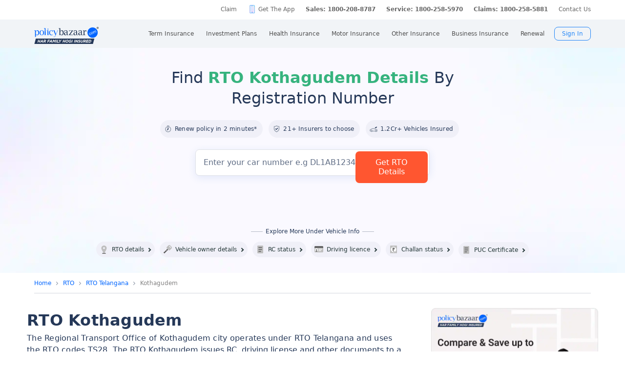

--- FILE ---
content_type: text/html; charset=UTF-8
request_url: https://www.policybazaar.com/rto/telangana/kothagudem/
body_size: 47056
content:
<!DOCTYPE>
<html lang="en">

<head>
    <meta http-equiv="Content-Type" content="text/html; charset=utf-8" />
    <meta name="viewport" content="width=device-width, initial-scale=1.0, maximum-scale=1.0, user-scalable=no">

    <title>RTO Kothagudem (TS28) Vehicle Registration, City & District Office Address, RTO Code</title>
    <meta name="description" content="RTO Kothagudem - Find RTO Kothagudem vehicle registration details, city & district office address, phone number and required documents list. Search by vehicle number and get list of RTO codes, and contact details at Policybazaar.Com." />
    <link rel="canonical" href="https://www.policybazaar.com/rto/telangana/kothagudem/" />
    <!-- Start Google 360 -->
    <script type="text/javascript">   
        function getGA360PageName(refUrl,isRef){
            var filename = refUrl.split("/");
            var lastName = filename[filename.length-2];
            lastName = lastName.replace(/-/g, ' ');

            var isInsuranceCompanies = refUrl.indexOf("insurance-companies");
            var isArticles = refUrl.indexOf("articles");
            var isNews = refUrl.indexOf("news");
            var isArticleListing = refUrl.indexOf("travel-insurance/articles/");
            var isNewsListing = refUrl.indexOf("travel-insurance/news/");
            var pageName = '';
            var LblCountryName = '';
            var chkCountry = [["schengen",0,"Schengen"],["-canada",210,"Canada"],["canada-",210,"Canada"],["-hong-kong",76,"Hong Kong"],["hong-kong-",76,"Hong Kong"],["-malaysia",100,"Malaysia"],["malaysia-",100,"Malaysia"],["-singapore",111,"Singapore"],["-australia",122,"Australia"],["australia-",122,"Australia"],["-germany",164,"Germany"],["germany-",164,"Germany"],["-uk",200,"United Kingdom of Great Britain(UK)"],["uk-",200,"United Kingdom of Great Britain(UK)"],["-usa",262,"United States of America (USA)"],["usa-",262,"United States of America (USA)"],["us-",262,"United States of America (USA)"],["-uae",116,"United Arab Emirates (UAE)"],["uae-",116,"United Arab Emirates (UAE)"],["-dubai",116,"United Arab Emirates (UAE)"],["dubai-",116,"United Arab Emirates (UAE)"],["-thailand",115,"Thailand"],["thailand-",115,"Thailand"],["-sri-lanka",68,"Sri Lanka"],["sri-lanka-",68,"Sri Lanka"],["japan-",81,"Japan"],["-vietnam",112,"Vietnam"],["vietnam-visa",112,"Vietnam"],["italy-visa",171,"Itely"],["spain-visa",191,"Spain"],["singapore-",111,"Singapore"]];
            for(var cnt=0;cnt<chkCountry.length;cnt++)
            {   
                if(refUrl.indexOf(chkCountry[cnt][0])>0)
                {
                    LblCountryName =  chkCountry[cnt][2];
                    break;
                } 
            }                 
            if(isInsuranceCompanies > -1){
                LblCountryName = refUrl.split('/');
                LblCountryName = LblCountryName[LblCountryName.length-2];
                    LblCountryName = LblCountryName.replace(/-travel-insurance/g, '');
                    LblCountryName = LblCountryName.toLowerCase().replace(/\b[a-z]/g, function(letter) {
                        return letter.toUpperCase();
                    });
                pageName = 'Trv.Content Provider - '+LblCountryName;
            }else if(isArticleListing == 31){
                pageName = 'Trv.Article listing';
            }else if(isArticles > -1){
                pageName = 'Trv.Articles';
            }else if(isNewsListing == 31){
                pageName = 'Trv.News listing';
            }else if(isNews > -1){
                pageName = 'Trv.News';
            }
            else if(refUrl.indexOf("-visa") > -1)
            {
                pageName = 'Trv.Content Visa - '+LblCountryName;
            }else if(refUrl.indexOf("dti") > -1)
            {
                pageName = 'Trv.Content Destination - '+LblCountryName;
            }else{
                if(refUrl.indexOf("-travel-insurance") > -1 || refUrl.indexOf("flight-insurance") > -1 || refUrl.indexOf("travel-insurance-contact-number") > -1 || refUrl.indexOf("visa-on-arrival-for-indians") > -1 || refUrl.indexOf("visa-free-countries-for-indians") > -1){
                    LblCountryName = refUrl.split('/');
                    LblCountryName = LblCountryName[LblCountryName.length-2];
                    LblCountryName = LblCountryName.replace(/-travel-insurance/g, '');
                    if(refUrl.indexOf("travel-insurance-contact-number") > -1)
                        LblCountryName = 'Contact num';
                    else if(refUrl.indexOf("flight-insurance") > -1)
                    LblCountryName = 'Flight';
                    else if(refUrl.indexOf("visa-on-arrival-for-indians") > -1)
                    LblCountryName = 'Visa on arrival for indians';
                    else if(refUrl.indexOf("visa-free-countries-for-indians") > -1)
                    LblCountryName = 'Visa free countries for indians';
                    LblCountryName = LblCountryName.toLowerCase().replace(/\b[a-z]/g, function(letter) {
                        return letter.toUpperCase();
                    });
                    pageName = 'Trv.Content - BU - '+LblCountryName;
                }else if(refUrl.indexOf("travel-insurance") > -1 || refUrl.indexOf("other-insurance") > -1)
                    pageName = 'Trv.Content - BU';
            }            
            if(pageName=='' && isRef==true)
                pageName = lastName;
            return pageName;    
        }
        GApageName = getGA360PageName(window.location.href,false);
        GAprevPageName = '';
        if(document.referrer !=''){
         GAprevPageName = getGA360PageName(document.referrer,true);
        }
        
         var prevurl = localStorage.getItem("PrevUrl");

            //console.log(prevurl);
        dataLayer=[{
                'pageLanguage':'en',
                'pageType': 'prequote page',                 
                'lobSection1':'car-insurance', 
                'lobSection2':'rto-seo',
                'lobSection3':'rto-city', 
                                'flowName': 'seo',
                'pageName': 'kothagudem',
                'prevPage': '',        
                     
                'productId':'117'  
        }]   
        localStorage.setItem("PrevUrl",'kothagudem');  
    </script>    
    <!-- End Google 360 -->
    <!-- Start Google Tag Manager -->
    <script>(function(w,d,s,l,i){w[l]=w[l]||[];w[l].push({'gtm.start':
    new Date().getTime(),event:'gtm.js'});var f=d.getElementsByTagName(s)[0],
    j=d.createElement(s),dl=l!='dataLayer'?'&l='+l:'';j.async=true;j.src=
    'https://www.googletagmanager.com/gtm.js?id='+i+dl;f.parentNode.insertBefore(j,f);
    })(window,document,'script','dataLayer','GTM-PW5K');</script>
    <!-- End Google Tag Manager -->
	<style>
.skeletonStyle {
    position: relative;
    background-image: none !important;
    background-color: #efefef !important;
    overflow: hidden;
    border-radius: 4px
}

.skeleton::after {
    top: 0;
    display: block;
    content: "";
    position: absolute;
    width: 100%;
    height: 100%;
    transform: translateX(-100%);
    background: -webkit-gradient(linear, left top, right top, from(transparent), color-stop(rgba(255, 255, 255, 0.5)), to(transparent));
    background: linear-gradient(90deg, transparent, rgba(255, 255, 255, 0.5), transparent);
    animation: loading .7s infinite
}

@keyframes loading {
    100% {
        transform: translateX(100%)
    }
}

.showForm .disForm .leftbox .carBanner {
    height: 300px;
}

.showForm .disForm .rightContent.skeleton {
    height: 500px
}

.showForm .disForm .leftbox .headingtext.skeleton {
    height: 38px;
}

.showForm .disForm .leftbox .pointerlist.skeleton {
    border: none !important
}

.showForm .disForm .leftbox .pointerlist li.skeleton {
    height: 65px;
    border: none !important
}

.showForm .disForm .leftbox .pointerlist li.skeleton:before {
    display: none
}

.term_cond.skeleton,
.termCondition.skeleton {
    height: 26px
}

.showForm .disForm .rightContent .car-bg .punchlineForm.skeleton {
    height: 78px
}

.showForm .disForm .rightContent .car-bg .form-field-data.skeleton {
    height: 56px;
    border: none !important;
}

.showForm .disForm .leftContent .pointerlist+p.skeleton {
    height: 15px;
    margin: 10px 0;
}

.showForm .disForm .rightContent .car-bg .feildLable.skeleton {
    height: 29px
}

.showForm .disForm .carnextstep.skeleton {
    height: 61px;
    box-shadow: none !important
}

.showForm .disForm .rightContent .do_not.inverse.skeleton {
    height: 61px;
    box-shadow: none !important;
    border: none;
    background: #efefef !important;
}

.showForm .disForm .rightContent .car-bg .got_new_car.skeleton {
    height: 21px
}

.breadcrumbinner ul.breadcrumb.skeleton {
    height: 43px;
    border-bottom: none;
}

.grid .leftSection .block_content_wrapper.skeleton {
    height: 387px;
}

@media only screen and (max-width: 375px) {
    .showForm .disForm .rightContent.skeleton {
        height: 520px
    }

    .showForm .disForm .rightContent .car-bg .punchlineForm.skeleton {
        height: 130px
    }
}
</style>

<script defer="" type="text/javascript" src="https://static.pbcdn.in/cdn/js/url_config.js?v=1403"></script>
<script src="https://static.pbcdn.in/cdn/js/jquery-3.6.0.min.js"></script>
<script type="text/javascript" src="https://static.pbcdn.in/cdn/js/bu/custom_car-v14.js?v=1403" defer></script>
</head>

<body>
    
<meta http-equiv="X-UA-Compatible" content="IE=EmulateIE10" >
<link rel="stylesheet" rel="preload" as="style" href="https://static.pbcdn.in/cdn/css/style.min_common_version1.1.css?v=1403" onload="this.onload=null;this.rel='stylesheet'">
<!-- <link href="https://static.pbcdn.in/cdn/css/topnav_common.css?v=1403" rel='stylesheet' type='text/css'> -->
<link rel="stylesheet" rel="preload" as="style" href="https://static.pbcdn.in/cdn/css/sass/newsticky.css?v=1403" onload="this.onload=null;this.rel='stylesheet'">
    <div class="policywarp">
    <!-- New single menu -->
    <div class="pb-overlay"></div>
    <nav itemscope="" itemtype="https://schema.org/SiteNavigationElement" >
        <div class="pb-navbar-wrapper ">
            <div class="pb-quick-connect">
                <div class="pb-container">
                    <ul class="smallheader_nav">
                        <li>
                            <a href="https://www.policybazaar.com/claim/">Claim</a>
                        </li>

                        <li>
                            <a href="https://www.policybazaar.com/insurance-app/" class="download">Get The App</a>
                        </li>
                                                						
						
						
						
						
                    <li class="pbsales sales">
                                                    
                            <a href="tel:1800-208-8787" class="tollFreeNo">Sales: 1800-208-8787</a>
                                
                    </li>
                        
                        <li>
                                                        <a href="tel:1800-258-5970" class="tollFreeNo">Service: 1800-258-5970</a>
                                                        
                        </li>
                        <li>
                            <a href="tel:1800-258-5881" class="tollFreeNo">Claims: 1800-258-5881</a>                                                      
                        </li>
                                                                    <li>
                            <a href="https://www.policybazaar.com/contact-us/">Contact Us</a>
                        </li>
                    </ul>
                </div><!-- container -->
            </div><!-- pb-quick-connect -->
            
            <div class="pb-navbar ">
                <div class="pb-container flexgrid  pblogoCar">
                    <div class="policybazaar-logo">
                        <span class="btn-toggle"></span>   
						
                        <span class="pb-logo pblogo_forcar" title="policybazaar"></span>
                       
                    </div><!-- policybazaar-logo -->
                    <ul class="mobileSideMenu">
                    					                                                <li><div class="user_signin ">
                                    <!-- <a href="<?php// echo $config->loginURL; ?>/?source=pbheader" class="my_account" rel="nofollow"><?php// echo __('My Account')?></a> -->
                                    <span rel="nofollow" class="mobsignin">Sign In</span>
                                    <span rel="nofollow" class="closebox hide"></span>
                                         
                    </div></li></ul>
					                    <div class="pb-nav">
                        <div class="policybazaar-logo mobile">
                        
                        <a href="https://www.policybazaar.com/" class="pb-logo " title="policybazaar"></a>

                            <span  class="btn-close"></span><!-- btn-close -->
                            <!-- href="javascript:history.back();" -->
                        </div><!-- policybazaar-logo mobile -->

                        <ul class="nav">
                            <li>
                                
                                <label for="lifeInsurance">
                                    Term Insurance                                </label>
                                <input type="checkbox" id="lifeInsurance" name="menu-item" />
                                <div class="hide-nav">
                                    <a itemprop="url" class="ml-0" href="https://www.policybazaar.com/life-insurance/term-insurance/">
                                        <span itemprop="name">Term Insurance</span>
                                    </a>
                                </div>
                                <ul class="dropdown-menu min">
                                                                        <li>
                                        <a itemprop="url" href="https://www.policybazaar.com/life-insurance/term-insurance/" class="ml-7">
                                            <span itemprop="name">Term Insurance Plan</span>
                                        </a>
                                    </li>
                                                                        <li>
                                        <a itemprop="url" href="https://www.policybazaar.com/term-insurance/term-insurance-terminology/" class="ml-7">
                                            <span itemprop="name">Term Insurance Terminology</span>
                                        </a>
                                    </li>
                                    <li>
                                        <a itemprop="url" href="https://www.policybazaar.com/term-insurance/articles/what-is-term-insurance/" class="ml-7">
                                            <span itemprop="name">What is term Insurance</span>
                                        </a>
                                    </li>
                                    <li>
                                        <a itemprop="url" href="https://www.policybazaar.com/term-insurance/zero-cost-term-insurance/" class="ml-7">
                                            <span itemprop="name">Full Refund Of Premium Term Plan</span>
                                        </a>
                                    </li>
                                    <li>
                                        <a itemprop="url" href="https://www.policybazaar.com/life-insurance/term-insurance/term-insurance-for-nri-in-india/" class="ml-7">
                                            <span itemprop="name">Term Insurance for NRI</span><i class="ribbonmenu new"></i>
                                        </a>
                                    </li>
                                    <li>
                                        <a itemprop="url" href="https://www.policybazaar.com/term-insurance/term-insurance-for-women/" class="ml-7">
                                            <span itemprop="name">Term Insurance for Women</span><i class="ribbonmenu new"></i>
                                        </a>
                                    </li>
                                    <li>
                                        <a itemprop="url" href="https://www.policybazaar.com/term-insurance/term-insurance-for-housewife/" class="ml-7">
                                            <span itemprop="name">Term Insurance for Housewife</span>
                                        </a>
                                    </li>
                                    <li>
                                        <a itemprop="url" href="https://www.policybazaar.com/life-insurance/term-insurance/best-term-insurance-plans-in-india/" class="ml-7">
                                            <span itemprop="name">List of Term Insurance Plan</span>
                                        </a>
                                    </li>
                                    <li>
                                        <a itemprop="url" href="https://www.policybazaar.com/life-insurance/" class="ml-7">
                                            <span itemprop="name">Life Insurance</span>
                                        </a>
                                    </li>
                                    <li>
                                        <a itemprop="url" href="https://www.policybazaar.com/life-insurance/term-insurance/1-crore-term-insurance/">
                                        <span itemprop="name">1 Crore Term Insurance</span>                                            
                                        </a>
                                    </li> 
                                    <li>
                                            <a itemprop="url" href="https://www.policybazaar.com/life-insurance/term-insurance-calculator/">
                                                <span itemprop="name">Term Insurance Calculator</span>
                                            </a>
                                    </li>
                                    <li class="">
                                            <a itemprop="url" href="https://www.policybazaar.com/life-insurance/term-insurance-return-of-premium/">
                                                <span itemprop="name">Term Insurance Return of Premium</span>
                                            </a>
                                    </li>
                                    <li class="">
                                            <a itemprop="url" href="https://www.policybazaar.com/life-insurance/term-insurance/saral-jeevan-bima/">
                                                <span itemprop="name">Saral Jeevan Bima</span>
                                            </a>
                                    </li>
                                    <li>
                                            <a itemprop="url" href="https://termclaim.policybazaar.com/">
                                                <span itemprop="name">Dedicated Claim Assistance</span><i class="ribbonmenu new"></i>
                                            </a>
                                    </li>
                                    <li>
                                        <a itemprop="url" href="https://www.policybazaar.com/term-insurance/term-insurance-for-high-net-worth-individuals/" class="ml-7">
                                            <span itemprop="name">Term Insurance for HNI</span><i class="ribbonmenu new"></i>
                                        </a>
                                    </li>
                                                                        
                                </ul>
                            </li>


                            <li>
                                <label for="investmentPlans">
                                    Investment Plans                                </label>
                                <input type="checkbox" id="investmentPlans" name="menu-item">
                                                                <div class='hide-nav'>
                                    <a itemprop="url" href="https://www.policybazaar.com/life-insurance/investment-plans/"><span
                                            itemprop="name">Investment Plans</span></a>
                                </div>
                                                                
                                <ul class="dropdown-menu min">
                                                                        <li><a itemprop="url" href="https://www.policybazaar.com/life-insurance/investment-plans/articles/nri-investment-plans-in-india/"><span
                                                            itemprop="name">Investment Plans for NRIs</span><i class="ribbonmenu new"></i></a></li>
                                    <li><a itemprop="url" href="https://www.policybazaar.com/life-insurance/gift-city/"><span
                                                itemprop="name">Dollar Based Investment Plans</span><i class="ribbonmenu new"></i></a></li> 
                                                                        <li><a itemprop="url" href="https://www.policybazaar.com/life-insurance/investment-plans/"><span
                                                itemprop="name">Investment Plans with High Returns</span></a></li>


                                    <li><a itemprop="url" href="https://www.policybazaar.com/life-insurance/ulip-plans/"><span
                                                itemprop="name">Unit Linked Insurance Plans (ULIP)</span></a></li>
                                                                        <li><a itemprop="url" href="https://www.policybazaar.com/sip/best-sip-plans/"><span
                                    itemprop="name">Best SIP Plans</span></a></li>
                                    <li><a itemprop="url" href="https://www.policybazaar.com/life-insurance/child-plans/"><span
                                                itemprop="name">Child Plans</span></a></li>
                                                <li><a itemprop="url" href="https://www.policybazaar.com/life-insurance/capital-guarantee-plans/"><span
                                                itemprop="name">Capital Guarantee Plans</span><i class="ribbonmenu new"></i>
                                        
                                        </a></li> 
                                                
                                    
                                    <li><a itemprop="url" href="https://www.policybazaar.com/life-insurance/pension-plans/"><span
                                                itemprop="name">Pension Plans</span></a></li> 
                                                                                   
                                    <li><a itemprop="url" href="https://www.policybazaar.com/life-insurance/traditional-plan-india/"><span
                                                itemprop="name">Guaranteed Return Plans</span></a></li>
                                    <li><a itemprop="url" href="https://www.policybazaar.com/income-tax/tax-saving-investments/"><span
                                                itemprop="name">Tax Saving Investments</span><i class="ribbonmenu new"></i></a></li>  
                                                <li><a itemprop="url" href="https://www.policybazaar.com/sip/sip-calculator/"><span
                                                itemprop="name">SIP Calculator</span></a></li> 
                                                
                                    <li><a itemprop="url" href="https://www.policybazaar.com/endowment-policy/"><span
                                                itemprop="name">Endowment Policy</span></a></li>
                                    <li><a itemprop="url" href="https://www.policybazaar.com/insurance-companies/lic-of-india/"><span
                                                itemprop="name">LIC</span></a></li>
                                    <li><a itemprop="url"
                                            href="https://www.policybazaar.com/money-back-policy/"><span
                                                itemprop="name">Money Back Policy</span></a></li>
                                    <li><a itemprop="url" href="https://www.policybazaar.com/life-insurance/annuity/"><span
                                                itemprop="name">Annuity Plans</span>
                                        <i class="ribbonmenu new"></i>
                                        </a></li>

                                    <li><a itemprop="url" href="https://www.policybazaar.com/financial-tools-calculators/income-tax-calculator/"><span itemprop="name">Income Tax Calculator</span><i class="ribbonmenu new"></i></a></li>            
                                </ul>
                                
                            </li>
                            <li>
                                <label for="healthInsurance">
                                Health Insurance                                </label>
                                <input type="checkbox" id="healthInsurance" name="menu-item">
                              
                                                                    <div class='hide-nav hide-mobile-link onlydesktop'>
                                    <a itemprop="url" href="https://www.policybazaar.com/health-insurance/health-insurance-india/"><span itemprop="name">Health Insurance</span></a>
                                </div>
                                                                <ul class="dropdown-menu min">
                                    <li class='hide-mobile-link onlymobile'><a itemprop="url"
                                            href="https://www.policybazaar.com/health-insurance/health-insurance-india/"><span
                                                itemprop="name">Health Insurance Plans</span></a></li>
                                                                        <li><a itemprop="url"
                                            href="https://www.policybazaar.com/health-insurance/family-health-insurance-plan/"><span
                                                itemprop="name">Family Health Insurance</span></a></li>
																		<li><a itemprop="url"
                                            href="https://www.policybazaar.com/health-insurance/nri/"><span
                                                itemprop="name">Health Insurance for NRIs</span></a></li>
									                                    <li><a itemprop="url"
                                            href="https://www.policybazaar.com/health-insurance/senior-citizen-health-insurance/"><span
                                                itemprop="name">Senior Citizen Health Insurance</span></a></li>

                                    <li>
                                        <a itemprop="url" 
                                        href="https://www.policybazaar.com/health-insurance/parents/"><span itemprop="name">Health Insurance for Parents</span></a>
                                    </li>
                                    <li><a itemprop="url" href="https://www.policybazaar.com/health-insurance/individual-health-insurance/articles/best-health-insurance-plans-in-india/"><span itemprop="name">List of Health Insurance Plans</span></a></li>
									<li>
                                        <a itemprop="url" 
                                        href="https://www.policybazaar.com/health-insurance/maternity/"><span itemprop="name">Maternity Insurance</span></a>
                                    </li>
									<li>
                                        <a itemprop="url" 
                                        href="https://www.policybazaar.com/network-hospitals/"><span itemprop="name">Network Hospitals</span></a>
                                    </li>
									<li>
                                        <a itemprop="url" 
                                        href="https://www.policybazaar.com/health-insurance/portability/"><span itemprop="name">Health Insurance Portability</span><i class="ribbonmenu new"></i></a>
                                    </li>
									<li>
                                        <a itemprop="url" 
                                        href="https://www.policybazaar.com/health-insurance/opd-cover/"><span itemprop="name">OPD Cover In Health Insurance</span><i class="ribbonmenu new"></i></a>
                                    </li>
										
                                                                        <li><a itemprop="url"
                                            href="https://www.policybazaar.com/health-insurance/mediclaim-insurance/"><span
                                                itemprop="name">Mediclaim Policy</span></a></li>
                                    <li><a itemprop="url"
                                            href="https://www.policybazaar.com/health-insurance/critical-illness-insurance/"><span
                                                itemprop="name">Critical Illness Insurance</span></a></li>
                                    <li><a itemprop="url"
                                            href="https://www.policybazaar.com/health-insurance/health-insurance-premium-calculator/"><span
                                                itemprop="name">Health Insurance Calculator</span></a></li>
									<li><a itemprop="url"
                                            href="https://www.policybazaar.com/health-insurance/companies/"><span
                                                itemprop="name">Health Insurance Companies</span></a></li>
									<li><a itemprop="url" href="https://www.policybazaar.com/health-insurance/types-of-health-insurance-plans/"><span itemprop="name">Types of Health Insurance</span></a></li>
                                    <!--<li><a itemprop="url"
                                            href="https://www.policybazaar.com/health-insurance/arogya-sanjeevani-policy/"><span
                                                itemprop="name">Arogya Sanjeevani Policy</span>
                                                <i class="ribbonmenu new"></i>
                                            </a></li>-->
                                    
									                                    
									
                                </ul>
                            </li>
                            <li>
                                <label for="motorInsurance">
                                    Motor Insurance</label>
                                <input type="checkbox" id="motorInsurance" name="menu-item">
                                <div class='hide-nav'>
                                    <a itemprop="url" href="https://www.policybazaar.com/motor-insurance/"><span
                                            itemprop="name">Motor Insurance</span></a>
                                </div>
                                <ul class="dropdown-menu min">
                                    <li>
                                        <a itemprop="url"
                                            href="https://www.policybazaar.com/motor-insurance/car-insurance/"><span
                                                itemprop="name">Car Insurance</span></a>
                                    </li>
                                    <li>
                                        <a itemprop="url"
                                            href="https://www.policybazaar.com/motor-insurance/two-wheeler-insurance/"><span
                                                itemprop="name">Bike Insurance</span></a>
                                    </li>
                                    <li>
                                        <a itemprop="url"
                                            href="https://www.policybazaar.com/motor-insurance/car-insurance/add-on-covers/zero-depreciation/"><span
                                                itemprop="name">Zero Dep Car Insurance</span></a>
                                    </li>
                                                                        <li><a itemprop="url"
                                            href="https://www.policybazaar.com/motor-insurance/third-party-insurance/"><span
                                                itemprop="name">Third Party Insurance</span></a></li>
									<li><a itemprop="url"
                                            href="https://www.policybazaar.com/motor-insurance/third-party-two-wheeler-insurance/"><span
                                                itemprop="name">Third Party Bike Insurance</span></a></li>
									<li><a itemprop="url"
                                            href="https://www.policybazaar.com/motor-insurance/car-insurance-calculator/"><span
                                                itemprop="name">Car Insurance Calculator</span></a></li>
                                    <li><a itemprop="url"
                                            href="https://www.policybazaar.com/motor-insurance/bike-insurance-calculator/"><span
                                                itemprop="name">Bike Insurance Calculator</span></a></li>
									<li><a itemprop="url"
                                            href="https://www.policybazaar.com/motor-insurance/car-insurance/companies/"><span
                                                itemprop="name">Car Insurance Companies</span></a></li>
									<li><a itemprop="url" href="https://www.policybazaar.com/motor-insurance/car-insurance/pay-as-you-drive-insurance/"><span itemprop="name">Pay As You Drive Insurance</span></a></li>
									 <li>
                                        <a itemprop="url" href="https://www.policybazaar.com/motor-insurance/commercial-vehicle-insurance/"><span
                                                itemprop="name">Commercial Vehicle Insurance</span></a>
                                    </li>
									<li><a itemprop="url" href="https://www.policybazaar.com/motor-insurance/car-insurance/electric/"><span itemprop="name">Electric Car Insurance</span></a></li>
									<li><a itemprop="url"
                                            href="https://www.policybazaar.com/motor-insurance/two-wheeler-insurance/e-bike/"><span
                                                itemprop="name">e-bike Insurance</span></a></li>
                                    <li><a itemprop="url" href="https://www.policybazaar.com/motor-insurance/car-insurance/idv-calculator/"><span itemprop="name">IDV Calculator</span></a></li>
									
                                    
									
                                    <!--url update link-->
                                   
                                    <!--end update link -->

                                    <li><a itemprop="url" href="https://www.policybazaar.com/motor-insurance/comprehensive-car-insurance/"><span
                                                itemprop="name">Comprehensive Insurance</span></a></li>
                                    <li><a itemprop="url" href="https://www.policybazaar.com/motor-insurance/car-insurance/new-car-insurance/"><span itemprop="name">New Car Insurance</span></a></li>
									<li><a itemprop="url" href="https://www.policybazaar.com/motor-insurance/car-insurance/check-car-insurance-status-online/"><span itemprop="name">Car Insurance Status</span></a></li>
                                </ul>
                            </li>
                            <li>
                                <label for="otherInsurance">
                                    Other Insurance                                </label>
                                <input type="checkbox" id="otherInsurance" name="menu-item">
                                <div class='hide-nav hide-mobile-link'>
                                    <a itemprop="url" href="https://www.policybazaar.com/other-insurance/"><span itemprop="name">Other Insurance</span></a>
                                </div>
                                <ul class="dropdown-menu min">
								<li><a itemprop="url" href="https://www.policybazaar.com/travel-insurance/"><span itemprop="name">Travel Insurance</span></a></li>
								<li><a itemprop="url" href="https://www.policybazaar.com/travel-insurance/international/"><span itemprop="name">International Travel Insurance</span></a></li>
								<li><a itemprop="url" href="https://www.policybazaar.com/travel-insurance/schengen/"><span itemprop="name">Schengen travel insurance</span></a></li>
                                <li><a itemprop="url" href="https://www.policybazaar.com/home-insurance/"><span itemprop="name">Home Insurance</span></a></li>
                                <li><a itemprop="url" href="https://www.policybazaar.com/home-insurance/home-loan-insurance/"><span itemprop="name">Home Loan Insurance</span></a></li>
                                <li><a itemprop="url" href="https://www.policybazaar.com/home-insurance/home-loan-emi-calculator/"><span itemprop="name">Home Loan EMI Calculator</span></a></li>
                                
                                <li><a itemprop="url" href="https://www.policybazaar.com/commercial-insurance/directors-and-officers-liability-insurance/"><span itemprop="name">Directors & Officers Insurance</span></a></li>
                                   
                                    <li><a itemprop="url" href="https://www.policybazaar.com/commercial-insurance/transit-insurance/"><span itemprop="name">Transit Insurance</span></a></li>
                                    <li><a itemprop="url" href="https://www.policybazaar.com/commercial-insurance/hull-insurance/"><span itemprop="name">Hull Insurance</span></a></li>
                                    <li><a itemprop="url" href="https://www.policybazaar.com/commercial-insurance/plant-machinery/"><span itemprop="name">CPM Insurance</span></a></li>
                                    <li><a itemprop="url" href="https://www.policybazaar.com/commercial-insurance/contractor-all-risk-policy/"><span itemprop="name">Contractors all risk insurance</span></a></li>
                                    <li><a itemprop="url" href="https://www.policybazaar.com/commercial-insurance/surety-bond/"><span itemprop="name">Surety Bond</span></a></li>
                                   
                                    
                                  
                                                                                                <li><a itemprop="url" href="https://www.policybazaar.com/health-insurance/cancer-insurance/"><span
                                                itemprop="name">Cancer Insurance</span></a></li>
                                    <li><a itemprop="url" href="https://www.policybazaar.com/defence-personnel-insurance/"><span itemprop="name">Defence Personnel Insurance</span></a></li>

                                    <li><a itemprop="url" href="https://www.policybazaar.com/pet-insurance/"><span itemprop="name">Pet Insurance</span></a></li>
                                    <li><a itemprop="url" href="https://www.policybazaar.com/general-insurance/"><span itemprop="name">General Insurance</span></a></li>
                                    
                                </ul>
                            </li>
                            <li>
                                <label for="businessinsurance">
                                    Business Insurance                                </label>
                                <input type="checkbox" id="businessinsurance" name="menu-item">
                                <div class='hide-nav hide-mobile-link'>
                                    <a itemprop="url" href="https://www.policybazaar.com/commercial-insurance/business-insurance/"><span itemprop="name">Business Insurance</span></a>
                                </div>
                                <ul class="dropdown-menu min">
                                    <li><a itemprop="url" href="https://www.policybazaar.com/commercial-insurance/group-health-insurance/"><span itemprop="name">Group Health Insurance</span></a></li>
                                    <li><a itemprop="url" href="https://www.policybazaar.com/commercial-insurance/group-insurance/"><span itemprop="name">Group Insurance</span></a></li>
                                    <li><a itemprop="url" href="https://www.policybazaar.com/commercial-insurance/fire-insurance/"><span itemprop="name">Fire Insurance</span></a></li>
                                    <li><a itemprop="url" href="https://www.policybazaar.com/commercial-insurance/shop-insurance/"><span itemprop="name">Shopkeepers Insurance</span></a></li>
                                    <li><a itemprop="url" href="https://www.policybazaar.com/commercial-insurance/office-package-policy/"><span itemprop="name">Office Insurance</span></a></li>
                                    <li><a itemprop="url" href="https://www.policybazaar.com/commercial-insurance/marine-insurance/"><span itemprop="name">Marine Insurance</span></a></li>
                                    <li><a itemprop="url" href="https://www.policybazaar.com/commercial-insurance/cargo-insurance/"><span itemprop="name">Cargo Insurance</span></a></li>
                                    <li><a itemprop="url" href="https://www.policybazaar.com/commercial-insurance/workmen-compensation-policy/"><span itemprop="name">Workmen Compensation Policy</span></a></li>
                                    <li><a itemprop="url" href="https://www.policybazaar.com/commercial-insurance/labour-insurance/"><span itemprop="name">Labour Insurance</span></a></li>
                                    <li><a itemprop="url" href="https://www.policybazaar.com/commercial-insurance/professional-indemnity-insurance/"><span itemprop="name">Professional Indemnity Insurance</span></a></li>
                                    <li><a itemprop="url" href="https://www.policybazaar.com/commercial-insurance/professional-indemnity-insurance/doctors/"><span itemprop="name">Doctors Indemnity Insurance</span></a></li>
                                    <li><a itemprop="url" href="https://www.policybazaar.com/commercial-insurance/comprehensive-liability-insurance/"><span itemprop="name">Comprehensive General Liability Insurance</span></a></li>
                                     <li><a itemprop="url" href="https://www.policybazaar.com/commercial-insurance/cyber-insurance/"><span itemprop="name">Cyber Insurance</span></a></li>
                                     <li><a itemprop="url" href="https://www.policybazaar.com/cyber-insurance/"><span itemprop="name">Personal Cyber Insurance</span></a></li>
                                     <li><a itemprop="url" href="https://www.policybazaar.com/commercial-insurance/drone-insurance/"><span itemprop="name">Drone Insurance</span></a></li>
                                
                                </ul>
                            </li>
                            <li>
                                <label for="renewal">Renewal</label>
                                <input type="checkbox" id="renewal" name="menu-item">
                                								<div class='hide-nav hide-mobile-link'>
                                <span itemprop="url">Renewal</span>
                                </div>
								                                <ul class="dropdown-menu min">
                                    <li><a itemprop="url" href="https://liferenewal.policybazaar.com/?utm_content=term-life_renewal"
                                            rel="nofollow"><span itemprop="name">Term Life Renewal</span></a></li>
                                    <li><a itemprop="url" href="https://liferenewal.policybazaar.com/?utm_content=investment_renewal"
                                            rel="nofollow"><span itemprop="name">Investment Renewal</span></a></li>        	
                                    <li><a itemprop="url" href="https://healthrenewal.policybazaar.com/?utm_source=pb_home&utm_medium=topnavigation"
                                            rel="nofollow"><span itemprop="name">Health Renewal</span></a></li>
                                    <li><a itemprop="url" href="https://ci.policybazaar.com/?pb_campaign=hm_renewal" rel="nofollow"><span itemprop="name">Motor Renewal</span></a></li>
                                    <li><a itemprop="url" href="https://twowheeler.policybazaar.com/?pb_campaign=hm_renewal" rel="nofollow"><span itemprop="name">Two Wheeler Renewal</span></a></li>
                                    <li><a itemprop="url" href="https://home.policybazaar.com/renewal/?utm_content=CJ_Renewal_Pb" rel="nofollow"><span itemprop="name">Home Insurance Renewal</span></a></li>
                                </ul>
                            </li>
                            <li class="myacc ">
                            <span id="usersign_click_myacc" class="mobile_hide_myacc" rel="nofollow">My Account</span></li>
                           
                            <li class="mobile-only"><a href="https://www.policybazaar.com/contact-us/">Register a Complaint</a></li>
                            <li class="mobile-only">
                                                                <a href="tel:1800-208-8787" class="single tollFreeNo">
                                    <img src='https://static.pbcdn.in/cdn/images/navigation-call-icon.png' alt = "tollfree no"/>
                                    <span itemprop="name">Sales</span>1800-208-8787</a>
                                                            </li>                            
                            <li class="mobile-only">
                                                                <a href="tel:1800-258-5970" class="single tollFreeNo">
                                    <img src='https://static.pbcdn.in/cdn/images/navigation-call-icon.png' alt = "tollfree no"/>
                                    <span itemprop="name">Service</span>1800-258-5970</a>
                                                                
                            </li>
                                                                                     <li class="mobileAppmenu mobile-only">
                                <p>Download Mobile App</p>
                                <div class="appitem">
                                    <a href="https://play.google.com/store/apps/details?id=com.policybazaar&amp;hl=en"
                                        style="font-size: 0px" class="googleplay lazy-bg">googleplay</a>
                                    <a href="https://itunes.apple.com/us/app/policybazaar/id956740142?ls=1&amp;mt=8"
                                        style="font-size: 0px" class="ios lazy-bg">ios</a>
                                </div>
                            </li>
							                            <li class="user_signin ">
                                    <span id="usersign_click" class="mobile_hide_sign" rel="nofollow" href="javascript:void(0)">Sign In</span>
                                   
                                        <ul class="signin-dropdown hide">
                                            <li>
                                            <div  rel="nofollow" onclick="topNavLoginGa('Your Account');redirectToMyAcc('/dashboard?utm_medium=hp_seo_signed_in_ma_btn');"  class="link-block" href="javascript:void(0)">
                                                <div class="linkitme">My Account</div>
                            </div>
                                            </li>  
                                              
                                            
                                            <li>
                                            <div class="link-block ico-4" rel="nofollow" onclick="topNavLoginGa('Claims Assistance');redirectToMyAcc('/claimAwareness?utm_medium=hp_seo_signed_in_claim_btn');"  href="javascript:void(0)">
                                                      
                                                    <div class="linkitme">Claims Assistance</div>
                            </div>
                                               
                                            </li>
                                            <li>
                                            <div class="link-block ico-5" rel="nofollow" onclick="topNavLoginGa('Calling Preference');redirectToMyAcc('/settings?utm_medium=hp_seo_signed_in_call_pref_btn');"  href="javascript:void(0)">
                                                      
                                                      <div class="linkitme">Calling Preference</div>
                            </div>
                                            </li>
                                            <li>
                                                <span rel="nofollow" class="ico-6" href="javascript:void(0)">
                                                      
                                                    <div class="linkitme centrallogout">Logout</div>
                            </span>
                                               
                                            </li>  
                                        </ul>                          
                                </li>
							                        </ul>
                    </div><!-- pb-nav -->
                </div><!-- container -->
            </div><!-- pb-navbar -->
        </div><!-- pbnavbar-wrapper ends here -->
    </nav>
    <!-- New single menu -->
</div><!--policywrap-->


<div id="policybazaar" class="full">


	 <link href="https://static.pbcdn.in/cdn/css/rto/style-v16.css?v=1403" rel="stylesheet" type="text/css">
<link href="https://static.pbcdn.in/cdn/css/rto/rto_v17.css?v=1403" rel="stylesheet" type="text/css">
	 <div class="breadcrum_rating policy_wrapper pbcategoryPages ">
    <div class="showForm car_top  lightblue" id="topForm">
        
        <input type="hidden" id="passed_pid"
            value="" />

        <div class="disForm">
             <form name="frmCar" id="frmCar" autocomplete="off" class=" thirdparty customeDetailsForm 
  en" onsubmit="return false;">
   <div class="car-pre-quote carSEOForm car-form" id="pre-quote">
    <div class="brandAd"></div>
    <!-- add open class in first_heading -->
    <div class="content">

      <div class="wizard hide">
        <div class="wizard-bar" style="width: 0;" data-wizard-bar=""></div>
        <ul class="wizard-list">
          <li class="wizard-item step_1 active" data-wizard-item="" go-to="3" data-tab="step_1">
            <span class="wizard-span"></span>
            <span class="wizard-tooltip">City & RTO</span>
            <span class="wizard-text car-rto-pq" id="car-rto-pq"></span>
          </li>
          <li class="wizard-item step_2" data-wizard-item="" go-to="4" data-tab="step_2">
            <span class="wizard-span"></span>
            <span class="wizard-tooltip">Car Brand</span>
            <span class="wizard-text car-make-pq" id="car-make-pq"></span>
          </li>
          <li class="wizard-item step_3" data-wizard-item="" go-to="5" data-tab="step_3">
            <span class="wizard-span"></span>
            <span class="wizard-tooltip">Car Model</span>
            <span class="wizard-text car-model-pq" id="car-model-pq"></span>
          </li>
          <li class="wizard-item step_4" data-wizard-item="" go-to="6" data-tab="step_4">
            <span class="wizard-span"></span>
            <span class="wizard-tooltip">Car Fuel Type</span>
            <span class="wizard-text car-fueltype-pq" id="car-fueltype-pq"></span>
          </li>
          <li class="wizard-item step_5" data-wizard-item="" go-to="7" data-tab="step_5">
            <span class="wizard-span"></span>
            <span class="wizard-tooltip">Car Variant</span>
            <span class="wizard-text car-variant-pq" id="car-variant-pq"></span>
          </li>
          <li class="wizard-item step_6" data-wizard-item="" go-to="8" data-tab="step_6">
            <span class="wizard-span"></span>
            <span class="wizard-tooltip">Registration Year</span>

            <span class="wizard-text car-age-pq" id="car-age-pq"></span>
          </li>
        </ul>
      </div>
      <div class="common_heading back addclose hide">
        <div class="backbutton"></div>
         <span></span> 
        <!-- <span>Your RTO Details</span> -->
        <span class="close thick"></span>
      </div>
      <div class="quote-wrapper">
        <div class="car-calulator-step-1 calculate-inurance-premium step-one show" data-step="1" id="step-one-pq-popup">  
              <div class="form_step form_open car-bg ">
	<div class="form_details">
		<div class="punchlineForm"> 		</div>

                              <div class="heading">Find <span>RTO Kothagudem Details </span> By Registration Number</div>
                            
              <div class="pointers">  <ul class="pointerlist">
                    <li class="companies non-provider  leftpointer" data-category="car form left pointer" data-action="click" data-title="
                              Renew policy in 2 minutes*">
                      <div class="pointers">
                        <p>
                          <span> Renew policy in 2 minutes*                        </p>
                      </div>
                    </li>
                    <li class="coverage leftpointer" data-category="car form left pointer" data-action="click" data-title="
                                21+ Insurers to choose">
                      <div class="pointers">
                        <p>
                          <span> 21+ Insurers to choose                        </p>
                      </div>
                    </li>
                    </li>
                    <li class="customers leftpointer" data-category="car form left pointer" data-action="click" data-title="
                                1.2Cr+ Vehicles Insured">
                      <div class="pointers">
                        <p>
                          <span> 1.2Cr+ Vehicles Insured                        </p>
                      </div>
                    </li>
                  </ul>  </div> 
                   <div class="mainForm 
                                      ">
                <div class="desktop-hide mobile-ak-banner"></div>
                <div class="form-field-data">
                  <div class="form_field input_field">
                    <div class="input_box">
                      <input maxlength="13" class="fullWidht carRegistrationNumber" type="text" class="carRegistration_Number" />
                      <label class="feildLabel"> Enter your car number <i> e.g DL1AB1234 </i>
                      </label>
                      <div class="form_submit motorIns ">
                        <button class="carnextstep" id="btnSubmit"> 
                        Get RTO Details </button>
                        <div id="loadingDivStep1" class="proceed loading"> Processing </div>
                      </div>
                    </div>
                    <div class="err"></div>
                  </div>
                </div>
				<div class="form-field-data captcha_class">   
					<div class="form_field input_field captchcheck"></div>
					<div class="err"></div>
				</div>
                <div class="dontKnow dontKnow2 motorShort">
                  <div class="other-options new-car no-brd">
                    <div class="icon new-car">
                      <img src="https://static.pbcdn.in/cdn/images/bu/motor/other-options-grey-icon-2.svg" alt="" width="34" height="34" loading="lazy">
                    </div>
                      
    
                                        <button class="hide"> 
                    Brand new car?<span> Click here</span> 
                    </button>
                  </div>
                </div>
                <div class="form-field-data captcha_class">   
                  <div class="form_field input_field captchcheck"></div>
                  <div class="err"></div>
                </div>
              </div>
            </div>
          </div>
        </div>
        <div class="car-calulator-step-2 calculate-inurance-premium " data-step="2">
          <div class="input-form">
            <!--<div class="heading">Select RTO</div><div class="sub-heading">Select your city or RTO</div>-->
            <div class="search-feild">
              <input type="search" placeholder="Search city or RTO eg. MH02 or Mumbai" class="inputbox" id="car-rto-pq">
              <!-- <span class="feildLable">Search city or RTO</span> -->
            </div>
          </div>
          <!-- <div class="all-rto newprequote"><span class="search-rto-list-pq">Others</span></div> -->
          <div class="all-rto newprequote">
          </div>
        </div>
        <div class="car-calulator-step-3 calculate-inurance-premium " data-step="3">
          <div class="input-form">
            <!--<div class="heading">Select Make & Model</div>-->
            <div class="search-feild">
              <input type="search" placeholder="Search Car Brand eg. Maruti" class="inputbox" id="car-make-pq">
              <!-- <span class="feildLable">Search Car Brand</span> -->
            </div>
          </div>
          <div class="customRow makes">
            <div class="car-prequote-brands">
              <ul class="make"></ul>
            </div>
          </div>
        </div>
        <div class="car-calulator-step-4 calculate-inurance-premium " data-step="4">
          <div class="input-form">
            <!--<div class="heading">Select model for Maruti Suzuki</div>-->
            <div class="search-feild">
              <input type="search" placeholder="Search model" class="inputbox" id="car-model-pq">
              <!-- <span class="feildLable">Search model for Maruti Suzuki</span> -->
            </div>
          </div>
          <div class="customRow models">
            <div class="car-prequote-brands">
              <div class="popular-models">
                <div class="headingV4">Popular models</div>
                <ul class="model-wise"></ul>
              </div>
              <div class="other-models">
                <div class="headingV4">Other models</div>
                <ul class="other-model-wise other-models">
                  <li></li>
                </ul>
              </div>
            </div>
          </div>
        </div>
        <div class="car-calulator-step-5 calculate-inurance-premium " data-step="5">
          <div class="input-form">
            <!--<div class="heading">Select model for Maruti Suzuki</div>-->
            <div class="search-feild hide">
              <input type="search" placeholder="Search model" class="inputbox" id="car-fueltype-pq">
            </div>
          </div>
          <div class="customRow fuelType">
            <div class="car-prequote-brands fuel-wise">
              <ul class="fuelwise">
              </ul>
            </div>
          </div>
        </div>
        <div class="car-calulator-step-6 calculate-inurance-premium " data-step="6">
          <div class="input-form">
            <!--<div class="heading">Select variant for Maruti Suzuki Baleno Petrol</div>-->
            <div class="search-feild">
              <input type="search" placeholder="Search for variant" class="inputbox" id="car-variant-pq">
              <!-- <span class="feildLable">Search for variant</span> -->
            </div>
          </div>
          <div class="pre-quote-transmision-wise">
            <div class="scrollSwipe">
              <ul>
                <li class="ttype_selected">
                  <label data-id="-1">
                    <span class="text">All Variants</span>
                  </label>
                </li>
                <li style="">
                  <label data-id="0">
                    <span class="text">Manual</span>
                  </label>
                </li>
                <li style="display: none;">
                  <label data-id="1">
                    <span class="text">Automatic</span>
                  </label>
                </li>
              </ul>
            </div>
          </div>
          <div class="customRow">
            <div class="car-prequote-brands popular-variants">
              <div class="headingV4">Popular variants</div>
              <ul class="model-wise variant"></ul>
            </div>
            <div class="car-prequote-brands other-variants">
              <div class="headingV4">Other variants</div>
              <ul class="other-model-wise other-variants variant">
                <li></li>
              </ul>
            </div>
          </div>
        </div>
        <div class="car-calulator-step-7 calculate-inurance-premium " data-step="7">
          <div class="input-form hide">
            <div class="search-feild">
              <input class="car-age-pq" type="search" placeholder="Search for year" class="inputbox" id="car-age-pq">
            </div>
          </div>
          <div class="customRow">
            <div class="car-prequote-brands year-wise-model"></div>
          </div>
        </div>
        <div class="car-calulator-step-8 calculate-inurance-premium" data-step="8">
          <div class="carDetailsFetched hide"></div>
          <div class="full-mode car-prequote-brands">
            <div class="headingV4">Select your variant</div>
            <span class="all_variant">View all variants</span>
          </div>
          <div class="car-prequote-brands all-variant">
            <ul class="fuelwise"></ul>
          </div>
        </div>
        <div class="car-calulator-step-9 calculate-inurance-premium" data-step="9">
          <!-- <div class="input-form car-brands inline"><div class="popular-brands">Your car details</div></div>   -->
          <!-- <div class="car_detail_card"><div class="car_grp"><img src="https://pbqa.policybazaar.com/cdn/images/car-make-model/maruti-swift.png" alt="MARUTI SWIFT" width="100%" height="100%" loading="lazy"></div><div class="car_details"><span>Maruti Suzuki Baleno</span><span class="variant_name">Alpha 1.2 (1197 CC)</span><span class="variant_type_with_age">Petrol  |  Manual  |  2019</span><span class="edit_details">Edit car details</span></div></div> --> 
           
          <div class="carDetailsFetched hide">
            <!--<div class="icon"><div class="checkIcon"></div></div><div class="carDetails"><p class="title">We have found your car</p><p class="dotSeparator"><span class="MakeModel">Maruti Suzuki Baleno</span><span class="fuel">Petrol</span></p></div><div class="editAction"><div class="editIcon"></div></div>-->
          </div> 
           
          <div class="car-other-details boxscroll-car-prequote">
            <div class="input-form">
              <!-- <div class="headingV4">Please fill your details</div> -->
              <!-- <div class="sub-heading top15">Please fill your details</div> -->
              <div class="text-input-feild">
                <input type="text" class="inputbox txtName" id="txtName" placeholder="Full Name" autocomplete="off">
                <!-- <span class="feildLable">Full Name</span> -->
              </div>
              <div class="err"></div>
                            <div class="field-wrapper">
                <div class="text-input-feild mobile-number">
                  <input type="tel" autocomplete="off" class="fullWidht inputbox mobNumber" id="mobNumber" minlength="10" maxlength="10" placeholder="Mobile No." autocomplete="off">
                  <!-- <span class="feildLable">Mobile No.</span> -->
                  <div class="secure-tag">
                    <img src="https://static.pbcdn.in/cdn/images/bu/motor/secure-icon.svg" loading="lazy" alt="Secure" title="Secure" width="12" height="17">
                    <div class="text">We don’t spam</div>
                  </div>
                </div>
                <div class="err"></div>
              </div>
              <!-- <div class="inputTwoField"><div class="cc"><select class="inputbox "><option>UAE</option><option>UK</option></select></div><div class="text-input-feild"><input type="tel" autocomplete="off" class="fullWidht inputbox mobNumber" id="mobNumber" minlength="10" maxlength="10"><span class="feildLable">Mobile No.</span></div></div><div class="err"></div><div class="customCheckbox"><label><input type="checkbox"/><span>I don't have an Indian phone number.</span></label></div> -->
            </div>
          </div>
          <div class="pre-quote-submit ">
            <div class="button btnOrange get-rto-details">Get RTO details <span class="icon"></span>
            </div>
            <div class="loading hide">Please wait..</div>
            <div class="tnc-apply hide"> By clicking on “View Prices”, you agree to our 
              <a href="https://www.policybazaar.com/legal-and-admin-policies/" target="_blank">Privacy Policy </a> & 
              <a href="https://www.policybazaar.com/legal-and-admin-policies/#termsofuse" target="_blank">Terms of Use </a>
            </div>
          </div>
          <div class="form-whatsapp hide">
            <i class="icon"></i> Get Updates on WhatsApp <label class="switch slBtn">
              <input type="checkbox" value="1" checked="true">
              <span class="slider round"></span>
            </label>
          </div> 
                  </div>
        <div class="car-calulator-step-10 calculate-inurance-premium" data-step="10">

          <div class="nudge-container"></div>
          <!-- <div class="plans-for-car-section">
            <div class="plans-for-car-section-content">
              <div class="insurer-logos">
                <div class="logo"><img src="https://static.pbcdn.in/cdn/images/bu/motor/rto-plans-for-car-bajaj-logo.svg" alt=""></div>
                <div class="logo"><img src="https://static.pbcdn.in/cdn/images/bu/motor/rto-plans-for-car-kotak-logo.svg" alt=""></div>
                <div class="logo"><img src="https://static.pbcdn.in/cdn/images/bu/motor/rto-plans-for-car-icici-logo.svg" alt=""></div>
              </div>
              <div class="description">
                <div class="plan-number">We have found <span>20 plans</span> for your <span>Maruti Swift</span></div>
                <div class="insurer-names">from top insurers like Bajaj, Kotak, Reliance and more...</div>
              </div>
              <div class="pre-quote-submit ">
                <div class="button btnOrange view-prices">View Prices <span class="icon"></span>
                </div>
                <div class="loading hide">Please wait..</div>
                
              </div>
              
            </div>
          </div> -->
          <div class="rto-details-section">
            <div class="rto-details-content">
              <div class="row">
                <div class="label">City & RTO</div>
                <div class="value city-rto-name"></div>
              </div>
              <div class="row">
                <div class="label">Address</div>
                <div class="value rto-address"></div>
              </div>
              <div class="row">
                <div class="label">Pincode</div>
                <div class="value rto-pin"></div>
              </div>
              <div class="row">
                <div class="label">Contact No.</div>
                <div class="value rto-contact-no"></div>
              </div>
            </div>

            <div class="share-details">
              <div class="share-via-whatsapp">
                <a href="javascript:void(0)"><img src="https://static.pbcdn.in/cdn/images/bu/motor/rto-whatsapp-icon.svg" alt="">Share RTO details on Whatsapp</a>
                <div class="shared-successfully hide"><img src="https://static.pbcdn.in/cdn/images/bu/motor/rto-check-icon.svg" alt="">Details shared successfully</div>
              </div>
              
            </div>
          </div>
        </div>

        <div class="message last_step_for_bh hide">
          <div class="icon"></div>
          <p>We have found best plans for you!! Our advisor will get in touch with you soon.</p>
        </div>
      </div>
      
    </div>
  </div>
</form>
<div class="car-prequotes-popup-container">
  <div class="car-prequotes-popup">
    <div class="car-prequotes-close-button">
      
    </div>
    <form name="frmCar" autocomplete="off" onsubmit="return false;">
    <div class="car-pre-quote carSEOForm car-form" id="pre-quote">
      
    </div>
    </form>
  </div>
</div>  <!-- <div class="exit-intent-popup-container car" id="exit-intent-popup-container"></div> -->  <script>
  $(document).ready(function() {
    $(document).on('click', '.top-plan-widget', function() {
      $('.recentSearchInner').addClass('hide');
      $('.form_details').removeClass('hide');
    });
  });
  var updateLeftFormText = " < ? php echo $punchline_price; ? > ";
  if (typeof updateLeftFormText != 'undefined') {
    newprice = ' < ? php echo $newpricecar; ? > ';
    var nn = updateLeftFormText.indexOf(newprice + "/year");
    if (nn > -1) {
      $('#discalimer span').show();
    } else {
      $('#discalimer span').hide();
    }
  }
  if (!localStorage.getItem('getLastTab')) {} else {
    var lastTabData = localStorage.getItem('getLastTab');
    obj = $.parseJSON(lastTabData);
    if (obj.tabName == 'car') {
      $('.car-bg .carRegistrationNumber').val(obj.regNum);
      $('.car-bg .carRegistrationNumber').addClass('labelshow success');
    } else {
      $('.car-bg .carRegistrationNumber').val('');
    }
  }
  /*setTimeout(function(){
  //console.log('carFormLand');
  if (typeof visitId !== typeof undefined && visitId != ''){
  fncCarTrackEvent('Landed_Prequotes', '');
  }
  },3000)*/
  $('#footerStripCarForm .carRegistrationNumber').val('');
  //used for certificate popup
  /*var certLink= document.querySelectorAll('.viewCertificate span');
  console.log(certLink);
  for(var i=0; i
                                                                        <certLink.length;i++){
  
  certLink[i].addEventListener('click',function(){
  var Id = this.getAttribute('dataTab');
  console.log(Id);
  
  document.getElementById(Id).style.display="block";
  $('body').addClass('stopscroll');
  
  });
  }
  var closeBtn = document.querySelectorAll('.closeBtn');
  console.log(closeBtn);
  for(var j=0; j
                                                                          <closeBtn.length;j++){
  closeBtn[j].addEventListener('click',function(){
  this.parentNode.parentNode.style.display='none';
  $('body').removeClass('stopscroll');
  })	
  }
  
  var blackOverlay = document.querySelectorAll('.blackOverlay');
  console.log(blackOverlay);
  for(var k=0; k
                                                                            <blackOverlay.length;k++){
  blackOverlay[k].addEventListener('click',function(){
  this.parentNode.style.display='none';
  $('body').removeClass('stopscroll');
  })	
  }*/
  //used for certificate popup ends
  //for recent searchBar
  if($('div').hasClass('carousel')){
	var carouselIndex = 1;
	if($('div').hasClass('carousel1')){
		showCarousels(carouselIndex, 'carousel1');
	}
}
function plusCarousels(n, classname) {
    showCarousels(carouselIndex += n, classname);
}

function showCarousels(n, classname) {
    let i;
    let carousels = document.getElementsByClassName(classname);
    if (n > carousels.length) { carouselIndex = 1 }
    if (n < 1) { carouselIndex = carousels.length }
    for (i = 0; i < carousels.length; i++) {
        carousels[i].style.display = "none";
    }
    carousels[carouselIndex - 1].style.display = "block";
}
</script>

<!-- <div class="discount-nudge hide"></div> -->
	<div class="explore-vehicle-details-widget">
		<div class="heading">Explore More Under Vehicle Info</div>
		<div class="explore-vehicle-details-list">	
				<a class="explore-vehicle-details" href="https://www.policybazaar.com/rto/">
					<img src="https://static.pbcdn.in/cdn/images/bu/motor/vehicle-info/vehicle-details-icon-1.svg" alt="RTO details" width="20" height="20">
					<div class="content">RTO details</div>
				</a>	
				<a class="explore-vehicle-details" href="https://www.policybazaar.com/rto/vehicle-owner-details/">
					<img src="https://static.pbcdn.in/cdn/images/bu/motor/vehicle-info/vehicle-details-icon-2.svg" alt="Vehicle owner details" width="20" height="20">
					<div class="content">Vehicle owner details</div>
				</a>	
				<a class="explore-vehicle-details" href="https://www.policybazaar.com/rto/rc-status/">
					<img src="https://static.pbcdn.in/cdn/images/bu/motor/vehicle-info/vehicle-details-icon-3.svg" alt="RC status" width="20" height="20">
					<div class="content">RC status</div>
				</a>	
				<a class="explore-vehicle-details" href="https://www.policybazaar.com/rto/driving-licence/">
					<img src="https://static.pbcdn.in/cdn/images/bu/motor/vehicle-info/vehicle-details-icon-4.svg" alt="Driving licence" width="20" height="20">
					<div class="content">Driving licence</div>
				</a>	
				<a class="explore-vehicle-details" href="https://www.policybazaar.com/rto/challan-status/">
					<img src="https://static.pbcdn.in/cdn/images/bu/motor/vehicle-info/vehicle-details-icon-5.svg" alt="Challan status" width="20" height="20">
					<div class="content">Challan status</div>
				</a>	
				<a class="explore-vehicle-details" href="https://www.policybazaar.com/rto/puc-certificate/">
					<img src="https://static.pbcdn.in/cdn/images/bu/motor/vehicle-info/vehicle-details-icon-3.svg" alt="PUC Certificates" width="20" height="20">
					<div class="content">PUC Certificate</div>
				</a>	
		</div>
	</div>        </div>
    </div>
    <!-- <div class="tcondition"></div> -->
</div>

<div class="breadcrumbinner">
        <ul class="breadcrumb">
            <li></li>
            <li>
                <a title="Home" href="https://www.policybazaar.com/" class="pathway" property="v:title" rel="v:url"
                    title="Home">Home</a>
                <span class="divider"></span>
            </li>
            <li>
                <a class="pathway" href="https://www.policybazaar.com/rto/"
                    title="Car Insurance">RTO</a>
                <span class="divider"></span>
            </li>
			<li>
                <a class="pathway" href="https://www.policybazaar.com/rto/telangana/"
                    title="Car Insurance">RTO Telangana</a>
                <span class="divider"></span>
            </li>
            <li>
                <span class="currentLocation">Kothagudem</span>
            </li>
        </ul>
    </div>

<div class="breadcrum_rating policy_wrapper pbcategoryPages ">
    <!--  -->

            
    <div class="showFormNew car_top " id="topForm1">
        <input type="hidden" id="passed_pid" value="" />
        <div class="rto-container">
            <div class="left-section">		
            <div class="block_content_wrapper_firstfold">
                <h1 itemprop="name" itemprop="name">RTO Kothagudem</h1><p class="char-count">The Regional Transport Office of Kothagudem city operates under RTO Telangana and uses the RTO codes TS28. <span class="extra-text">The RTO Kothagudem issues RC, driving license and other documents to a vehicle purchased in Kothagudem. Read further to know more about RTO in Kothagudem.</span></p><p class="char-count"><a class="text-hide-link deskhide">Read more</a></p>            </div>		
            
                            <div class="state-rto-list-container">
    <h2 class="heading">List of Telangana RTO Code </h2>
    <div class="description">Telangana has more than 125 RTOs that carry out all transport-related activities in the state. Below is an RTO Telangana list along with their respective RTO codes.</div>
    <table class="state-rto-list">
            <tr class="state-rto-list-heading row">
                <td class="rto-office label">City</td>
                <td class="rto-code label">RTO Code</td>
            </tr>
        
      <!-- <div class="state-rto-list-body"> -->
						                <tr class="row white">
                    <td class="rto-office value">
																		<a href="https://www.policybazaar.com/rto/telangana/adilabad/">RTO Adilabad</a>
									                    </td>
                    <td class="rto-code value">
									AP01, AP01, AP01, TG01, TS01                    </td>
                </tr>
							                <tr class="row blue">
                    <td class="rto-office value">
																		<a href="https://www.policybazaar.com/rto/telangana/chittoor/">RTO Chittoor</a>
									                    </td>
                    <td class="rto-code value">
									AP03, AP03                    </td>
                </tr>
							                <tr class="row white">
                    <td class="rto-office value">
																		<a href="https://www.policybazaar.com/rto/telangana/hyderabad/">RTO Hyderabad</a>
									                    </td>
                    <td class="rto-code value">
									AP09, AP11, AP12, AP13, TS09, TS10, TS11, TS12, TS13, TS14, TS14, TS14                    </td>
                </tr>
							                <tr class="row blue">
                    <td class="rto-office value">
																		<a href="https://www.policybazaar.com/rto/telangana/karimnagar/">RTO Karimnagar</a>
									                    </td>
                    <td class="rto-code value">
									AP14, TG02, TS02                    </td>
                </tr>
							                <tr class="row white">
                    <td class="rto-office value">
																		<a href="https://www.policybazaar.com/rto/telangana/jagtial/">RTO Jagtial</a>
									                    </td>
                    <td class="rto-code value">
									AP15, AP15, AP15, TS21                    </td>
                </tr>
							                <tr class="row blue">
                    <td class="rto-office value">
																		<a href="https://www.policybazaar.com/rto/telangana/khammam/">RTO Khammam</a>
									                    </td>
                    <td class="rto-code value">
									AP20, AP20, AP20, AP20, TG04, TS04                    </td>
                </tr>
							                <tr class="row white hide-row hide">
                    <td class="rto-office value">
																		<a href="https://www.policybazaar.com/rto/telangana/gadwal/">RTO Gadwal</a>
									                    </td>
                    <td class="rto-code value">
									AP22, AP22, TS33                    </td>
                </tr>
							                <tr class="row blue hide-row hide">
                    <td class="rto-office value">
																		<a href="https://www.policybazaar.com/rto/telangana/medak/">RTO Medak</a>
									                    </td>
                    <td class="rto-code value">
									AP23, AP23, AP23, TG35, TS15, TS15, TS35                    </td>
                </tr>
							                <tr class="row white hide-row hide">
                    <td class="rto-office value">
																		<a href="https://www.policybazaar.com/rto/telangana/bhongir/">RTO Bhongir</a>
									                    </td>
                    <td class="rto-code value">
									AP24, AP24, AP24, TS30                    </td>
                </tr>
							                <tr class="row blue hide-row hide">
                    <td class="rto-office value">
																		<a href="https://www.policybazaar.com/rto/telangana/kamareddy/">RTO Kamareddy</a>
									                    </td>
                    <td class="rto-code value">
									AP25, AP25, TG17, TS17                    </td>
                </tr>
							                <tr class="row white hide-row hide">
                    <td class="rto-office value">
																		<a href="https://www.policybazaar.com/rto/telangana/rangareddy/">RTO Rangareddy</a>
									                    </td>
                    <td class="rto-code value">
									AP28, TG07                    </td>
                </tr>
							                <tr class="row blue hide-row hide">
                    <td class="rto-office value">
																		<a href="https://www.policybazaar.com/rto/telangana/jangaon/">RTO Jangaon</a>
									                    </td>
                    <td class="rto-code value">
									AP36, AP36, TS27                    </td>
                </tr>
							                <tr class="row white hide-row hide">
                    <td class="rto-office value">
																		<a href="https://www.policybazaar.com/rto/telangana/huzurabad/">RTO Huzurabad</a>
									                    </td>
                    <td class="rto-code value">
									TG02                    </td>
                </tr>
							                <tr class="row blue hide-row hide">
                    <td class="rto-office value">
																		<a href="https://www.policybazaar.com/rto/telangana/hanumakonda/">RTO Hanumakonda</a>
									                    </td>
                    <td class="rto-code value">
									TG03                    </td>
                </tr>
							                <tr class="row white hide-row hide">
                    <td class="rto-office value">
																		<a href="https://www.policybazaar.com/rto/telangana/sattupalli/">RTO Sattupalli</a>
									                    </td>
                    <td class="rto-code value">
									TG04                    </td>
                </tr>
							                <tr class="row blue hide-row hide">
                    <td class="rto-office value">
																		<a href="https://www.policybazaar.com/rto/telangana/wyra/">RTO Wyra</a>
									                    </td>
                    <td class="rto-code value">
									TG04                    </td>
                </tr>
							                <tr class="row white hide-row hide">
                    <td class="rto-office value">
																		<a href="https://www.policybazaar.com/rto/telangana/miryalaguda/">RTO Miryalaguda</a>
									                    </td>
                    <td class="rto-code value">
									TG05                    </td>
                </tr>
							                <tr class="row blue hide-row hide">
                    <td class="rto-office value">
																		<a href="https://www.policybazaar.com/rto/telangana/nalgonda/">RTO Nalgonda</a>
									                    </td>
                    <td class="rto-code value">
									TG05, TS05                    </td>
                </tr>
							                <tr class="row white hide-row hide">
                    <td class="rto-office value">
																		<a href="https://www.policybazaar.com/rto/telangana/mahaboobnagar/">RTO Mahaboobnagar</a>
									                    </td>
                    <td class="rto-code value">
									TG06                    </td>
                </tr>
							                <tr class="row blue hide-row hide">
                    <td class="rto-office value">
																		<a href="https://www.policybazaar.com/rto/telangana/ibrahimpatnam/">RTO Ibrahimpatnam</a>
									                    </td>
                    <td class="rto-code value">
									TG07                    </td>
                </tr>
							                <tr class="row white hide-row hide">
                    <td class="rto-office value">
																		<a href="https://www.policybazaar.com/rto/telangana/shadnagar/">RTO Shadnagar</a>
									                    </td>
                    <td class="rto-code value">
									TG07                    </td>
                </tr>
							                <tr class="row blue hide-row hide">
                    <td class="rto-office value">
																		<a href="https://www.policybazaar.com/rto/telangana/kukatpally/">RTO Kukatpally</a>
									                    </td>
                    <td class="rto-code value">
									TG08                    </td>
                </tr>
							                <tr class="row white hide-row hide">
                    <td class="rto-office value">
																		<a href="https://www.policybazaar.com/rto/telangana/medchal/">RTO Medchal</a>
									                    </td>
                    <td class="rto-code value">
									TG08                    </td>
                </tr>
							                <tr class="row blue hide-row hide">
                    <td class="rto-office value">
																		<a href="https://www.policybazaar.com/rto/telangana/uppal/">RTO Uppal</a>
									                    </td>
                    <td class="rto-code value">
									TG08                    </td>
                </tr>
							                <tr class="row white hide-row hide">
                    <td class="rto-office value">
																		<a href="https://www.policybazaar.com/rto/telangana/hyderabad-nz/">RTO Hyderabad-nz</a>
									                    </td>
                    <td class="rto-code value">
									TG10                    </td>
                </tr>
							                <tr class="row blue hide-row hide">
                    <td class="rto-office value">
																		<a href="https://www.policybazaar.com/rto/telangana/hyderabad-sz/">RTO Hyderabad-sz</a>
									                    </td>
                    <td class="rto-code value">
									TG12                    </td>
                </tr>
							                <tr class="row white hide-row hide">
                    <td class="rto-office value">
																		<a href="https://www.policybazaar.com/rto/telangana/patancheruvu/">RTO Patancheruvu</a>
									                    </td>
                    <td class="rto-code value">
									TG15                    </td>
                </tr>
							                <tr class="row blue hide-row hide">
                    <td class="rto-office value">
																		<a href="https://www.policybazaar.com/rto/telangana/sangareddy/">RTO Sangareddy</a>
									                    </td>
                    <td class="rto-code value">
									TG15                    </td>
                </tr>
							                <tr class="row white hide-row hide">
                    <td class="rto-office value">
																		<a href="https://www.policybazaar.com/rto/telangana/zahirabad/">RTO Zahirabad</a>
									                    </td>
                    <td class="rto-code value">
									TG15                    </td>
                </tr>
							                <tr class="row blue hide-row hide">
                    <td class="rto-office value">
																		<a href="https://www.policybazaar.com/rto/telangana/bhodan/">RTO Bhodan</a>
									                    </td>
                    <td class="rto-code value">
									TG16                    </td>
                </tr>
							                <tr class="row white hide-row hide">
                    <td class="rto-office value">
																		<a href="https://www.policybazaar.com/rto/telangana/nizamabad/">RTO Nizamabad</a>
									                    </td>
                    <td class="rto-code value">
									TG16, TS16                    </td>
                </tr>
							                <tr class="row blue hide-row hide">
                    <td class="rto-office value">
																		<a href="https://www.policybazaar.com/rto/telangana/armoor/">RTO Armoor</a>
									                    </td>
                    <td class="rto-code value">
									TG16                    </td>
                </tr>
							                <tr class="row white hide-row hide">
                    <td class="rto-office value">
																		<a href="https://www.policybazaar.com/rto/telangana/nirmal/">RTO Nirmal</a>
									                    </td>
                    <td class="rto-code value">
									TG18, TS18                    </td>
                </tr>
							                <tr class="row blue hide-row hide">
                    <td class="rto-office value">
																		<a href="https://www.policybazaar.com/rto/telangana/mancherial/">RTO Mancherial</a>
									                    </td>
                    <td class="rto-code value">
									TG19, TS19                    </td>
                </tr>
							                <tr class="row white hide-row hide">
                    <td class="rto-office value">
																		<a href="https://www.policybazaar.com/rto/telangana/komrambheem/">RTO Komrambheem</a>
									                    </td>
                    <td class="rto-code value">
									TG20                    </td>
                </tr>
							                <tr class="row blue hide-row hide">
                    <td class="rto-office value">
																		<a href="https://www.policybazaar.com/rto/telangana/jagityal/">RTO Jagityal</a>
									                    </td>
                    <td class="rto-code value">
									TG21                    </td>
                </tr>
							                <tr class="row white hide-row hide">
                    <td class="rto-office value">
																		<a href="https://www.policybazaar.com/rto/telangana/korutla/">RTO Korutla</a>
									                    </td>
                    <td class="rto-code value">
									TG21                    </td>
                </tr>
							                <tr class="row blue hide-row hide">
                    <td class="rto-office value">
																		<a href="https://www.policybazaar.com/rto/telangana/peddapalli/">RTO Peddapalli</a>
									                    </td>
                    <td class="rto-code value">
									TG22, TS22                    </td>
                </tr>
							                <tr class="row white hide-row hide">
                    <td class="rto-office value">
																		<a href="https://www.policybazaar.com/rto/telangana/ramagundam/">RTO Ramagundam</a>
									                    </td>
                    <td class="rto-code value">
									TG22                    </td>
                </tr>
							                <tr class="row blue hide-row hide">
                    <td class="rto-office value">
																		<a href="https://www.policybazaar.com/rto/telangana/rajanna/">RTO Rajanna</a>
									                    </td>
                    <td class="rto-code value">
									TG23                    </td>
                </tr>
							                <tr class="row white hide-row hide">
                    <td class="rto-office value">
																		<a href="https://www.policybazaar.com/rto/telangana/warangal/">RTO Warangal</a>
									                    </td>
                    <td class="rto-code value">
									TG24, TS03, TS24                    </td>
                </tr>
							                <tr class="row blue hide-row hide">
                    <td class="rto-office value">
																		<a href="https://www.policybazaar.com/rto/telangana/jayashankar/">RTO Jayashankar</a>
									                    </td>
                    <td class="rto-code value">
									TG25                    </td>
                </tr>
							                <tr class="row white hide-row hide">
                    <td class="rto-office value">
																		<a href="https://www.policybazaar.com/rto/telangana/mahabubabad/">RTO Mahabubabad</a>
									                    </td>
                    <td class="rto-code value">
									TG26                    </td>
                </tr>
							                <tr class="row blue hide-row hide">
                    <td class="rto-office value">
																		<a href="https://www.policybazaar.com/rto/telangana/jangoan/">RTO Jangoan</a>
									                    </td>
                    <td class="rto-code value">
									TG27                    </td>
                </tr>
							                <tr class="row white hide-row hide">
                    <td class="rto-office value">
																		<a href="https://www.policybazaar.com/rto/telangana/bhadrachalam/">RTO Bhadrachalam</a>
									                    </td>
                    <td class="rto-code value">
									TG28                    </td>
                </tr>
							                <tr class="row blue hide-row hide">
                    <td class="rto-office value">
																		<a href="https://www.policybazaar.com/rto/telangana/bhadradri/">RTO Bhadradri</a>
									                    </td>
                    <td class="rto-code value">
									TG28                    </td>
                </tr>
							                <tr class="row white hide-row hide">
                    <td class="rto-office value">
																		<a href="https://www.policybazaar.com/rto/telangana/kodad/">RTO Kodad</a>
									                    </td>
                    <td class="rto-code value">
									TG29                    </td>
                </tr>
							                <tr class="row blue hide-row hide">
                    <td class="rto-office value">
																		<a href="https://www.policybazaar.com/rto/telangana/suryapet/">RTO Suryapet</a>
									                    </td>
                    <td class="rto-code value">
									TG29, TS29                    </td>
                </tr>
							                <tr class="row white hide-row hide">
                    <td class="rto-office value">
																		<a href="https://www.policybazaar.com/rto/telangana/yadadri/">RTO Yadadri</a>
									                    </td>
                    <td class="rto-code value">
									TG30                    </td>
                </tr>
							                <tr class="row blue hide-row hide">
                    <td class="rto-office value">
																		<a href="https://www.policybazaar.com/rto/telangana/kalwakurthy/">RTO Kalwakurthy</a>
									                    </td>
                    <td class="rto-code value">
									TG31                    </td>
                </tr>
							                <tr class="row white hide-row hide">
                    <td class="rto-office value">
																		<a href="https://www.policybazaar.com/rto/telangana/nagarkurnool/">RTO Nagarkurnool</a>
									                    </td>
                    <td class="rto-code value">
									TG31, TS31                    </td>
                </tr>
							                <tr class="row blue hide-row hide">
                    <td class="rto-office value">
																		<a href="https://www.policybazaar.com/rto/telangana/pebbair/">RTO Pebbair</a>
									                    </td>
                    <td class="rto-code value">
									TG32                    </td>
                </tr>
							                <tr class="row white hide-row hide">
                    <td class="rto-office value">
																		<a href="https://www.policybazaar.com/rto/telangana/wanaparthy/">RTO Wanaparthy</a>
									                    </td>
                    <td class="rto-code value">
									TG32, TS32                    </td>
                </tr>
							                <tr class="row blue hide-row hide">
                    <td class="rto-office value">
																		<a href="https://www.policybazaar.com/rto/telangana/jogulamba/">RTO Jogulamba</a>
									                    </td>
                    <td class="rto-code value">
									TG33                    </td>
                </tr>
							                <tr class="row white hide-row hide">
                    <td class="rto-office value">
																		<a href="https://www.policybazaar.com/rto/telangana/pargi/">RTO Pargi</a>
									                    </td>
                    <td class="rto-code value">
									TG34                    </td>
                </tr>
							                <tr class="row blue hide-row hide">
                    <td class="rto-office value">
																		<a href="https://www.policybazaar.com/rto/telangana/vikarabad/">RTO Vikarabad</a>
									                    </td>
                    <td class="rto-code value">
									TG34, TS34                    </td>
                </tr>
							                <tr class="row white hide-row hide">
                    <td class="rto-office value">
																		<a href="https://www.policybazaar.com/rto/telangana/siddipet/">RTO Siddipet</a>
									                    </td>
                    <td class="rto-code value">
									TG36, TS36                    </td>
                </tr>
							                <tr class="row blue hide-row hide">
                    <td class="rto-office value">
																		<a href="https://www.policybazaar.com/rto/telangana/mulugu/">RTO Mulugu</a>
									                    </td>
                    <td class="rto-code value">
									TG37                    </td>
                </tr>
							                <tr class="row white hide-row hide">
                    <td class="rto-office value">
																		<a href="https://www.policybazaar.com/rto/telangana/narayanpet/">RTO Narayanpet</a>
									                    </td>
                    <td class="rto-code value">
									TG38, TS38                    </td>
                </tr>
							                <tr class="row blue hide-row hide">
                    <td class="rto-office value">
																		<a href="https://www.policybazaar.com/rto/telangana/mahbubnagar/">RTO Mahbubnagar</a>
									                    </td>
                    <td class="rto-code value">
									TS06                    </td>
                </tr>
							                <tr class="row white hide-row hide">
                    <td class="rto-office value">
																		<a href="https://www.policybazaar.com/rto/telangana/attapur/">RTO Attapur</a>
									                    </td>
                    <td class="rto-code value">
									TS07, TS07                    </td>
                </tr>
							                <tr class="row blue hide-row hide">
                    <td class="rto-office value">
																		<a href="https://www.policybazaar.com/rto/telangana/uppal-kalan/">RTO Uppal kalan</a>
									                    </td>
                    <td class="rto-code value">
									TS08, TS08                    </td>
                </tr>
							                <tr class="row white hide-row hide">
                    <td class="rto-office value">
																		<a href="https://www.policybazaar.com/rto/telangana/asifabad/">RTO Asifabad</a>
									                    </td>
                    <td class="rto-code value">
									TS20                    </td>
                </tr>
							                <tr class="row blue hide-row hide">
                    <td class="rto-office value">
																		<a href="https://www.policybazaar.com/rto/telangana/sircilla/">RTO Sircilla</a>
									                    </td>
                    <td class="rto-code value">
									TS23                    </td>
                </tr>
							                <tr class="row white hide-row hide">
                    <td class="rto-office value">
																		<a href="https://www.policybazaar.com/rto/telangana/bhupalpalle/">RTO Bhupalpalle</a>
									                    </td>
                    <td class="rto-code value">
									TS25                    </td>
                </tr>
							                <tr class="row blue hide-row hide">
                    <td class="rto-office value">
																		<a href="https://www.policybazaar.com/rto/telangana/mahbubabad/">RTO Mahbubabad</a>
									                    </td>
                    <td class="rto-code value">
									TS26                    </td>
                </tr>
							            <!-- </div> -->
            <tr class="row view-more"><td><span class="view-more-rtos">View more RTOs</span></td></tr>
							        <!-- </div> -->
    </table>
                        </div>
				<div class="find-rto-container">
                    <h2 class="heading">RTO Offices by State</h2>
                    <div class="label">Top states in India</div>
                    <div class="top-states-list"><a class="state" href="https://www.policybazaar.com/rto/delhi/">RTO Delhi</a><a class="state" href="https://www.policybazaar.com/rto/rajasthan/">RTO Rajasthan</a><a class="state" href="https://www.policybazaar.com/rto/punjab/">RTO Punjab</a><a class="state" href="https://www.policybazaar.com/rto/madhya-pradesh/">RTO Madhya Pradesh</a><a class="state" href="https://www.policybazaar.com/rto/uttar-pradesh/">RTO Uttar Pradesh</a></div>
                    <div class="label all">All states in India</div>
                    <div class="all-states-list"><a class="state" href="https://www.policybazaar.com/rto/andhra-pradesh/">RTO Andhra Pradesh</a><a class="state" href="https://www.policybazaar.com/rto/arunachal-pradesh/">RTO Arunachal Pradesh</a><a class="state" href="https://www.policybazaar.com/rto/assam/">RTO Assam</a><a class="state" href="https://www.policybazaar.com/rto/bihar/">RTO Bihar</a><a class="state" href="https://www.policybazaar.com/rto/chhattisgarh/">RTO Chhattisgarh</a><a class="state" href="https://www.policybazaar.com/rto/goa/">RTO Goa</a><a class="state morestates hide" href="https://www.policybazaar.com/rto/gujarat/">RTO Gujarat</a><a class="state morestates hide" href="https://www.policybazaar.com/rto/haryana/">RTO Haryana</a><a class="state morestates hide" href="https://www.policybazaar.com/rto/himachal-pradesh/">RTO Himachal Pradesh</a><a class="state morestates hide" href="https://www.policybazaar.com/rto/jharkhand/">RTO Jharkhand</a><a class="state morestates hide" href="https://www.policybazaar.com/rto/karnataka/">RTO Karnataka</a><a class="state morestates hide" href="https://www.policybazaar.com/rto/kerala/">RTO Kerala</a><a class="state morestates hide" href="https://www.policybazaar.com/rto/maharashtra/">RTO Maharashtra</a><a class="state morestates hide" href="https://www.policybazaar.com/rto/manipur/">RTO Manipur</a><a class="state morestates hide" href="https://www.policybazaar.com/rto/meghalaya/">RTO Meghalaya</a><a class="state morestates hide" href="https://www.policybazaar.com/rto/mizoram/">RTO Mizoram</a><a class="state morestates hide" href="https://www.policybazaar.com/rto/nagaland/">RTO Nagaland</a><a class="state morestates hide" href="https://www.policybazaar.com/rto/odisha/">RTO Odisha</a><a class="state morestates hide" href="https://www.policybazaar.com/rto/sikkim/">RTO Sikkim</a><a class="state morestates hide" href="https://www.policybazaar.com/rto/tamil-nadu/">RTO Tamil Nadu</a><a class="state morestates hide" href="https://www.policybazaar.com/rto/tripura/">RTO Tripura</a><a class="state morestates hide" href="https://www.policybazaar.com/rto/uttarakhand/">RTO Uttarakhand</a><a class="state morestates hide" href="https://www.policybazaar.com/rto/west-bengal/">RTO West Bengal</a><a class="state morestates hide" href="https://www.policybazaar.com/rto/jammu-and-kashmir/">RTO Jammu and Kashmir</a><a class="state view-all">+18 more states</a>
                    </div>
                </div><div class="car-carousel-banner-box no-slick">
	<div class="car-carousel-banners-list car-carousel-banners-list-contextual car-carousel-container">
		<div class="car-carousel-banner banner-1 carousel fade lazy-bg">
			<div class="white-logo lazy-bg"></div>
			<div class="content">
				<div class="heading"><strong>Secure your vehicle</strong> with affordable Car insurance</div>
				<div class="sub-heading-button">
					<div class="sub-heading">
						<p class="small">Plans starting at </p>
						<p class="medium"><strong>₹2,094</strong>/year<sup>*</sup></p>
					</div>
					<button class="floatingpopup" data-category="car contextual banner slider first" data-action="clicked" data-title="Car Insurance Plans start at ₹2,094">Buy now</button>
				</div>
				<div class="terms-conditions">*Standard T&C Apply. <span>UIN/ADV/1368/Banner/August/2022-23</span></div>
			</div>
		</div>
		<div class="car-carousel-banner banner-2 carousel fade lazy-bg">
			<div class="white-logo hide-mobile lazy-bg"></div>
			<div class="blue-logo hide-desktop lazy-bg"></div>
			<div class="content">
				<div class="heading">Accidents are unpredictable, make <strong>car protection</strong> predictable</div>
				<div class="sub-heading-button">
					<div class="sub-heading">
						<p class="small">Compare car insurance &</p>
						<p class="medium blue">Save up to <strong>91%</strong><sup>+</sup></p>
						<p class="small">on premium</p>
					</div>
					<button class="floatingpopup" data-category="car contextual banner slider first" data-action="clicked" data-title="Compare & Save Up to 91%">View plans</button>
				</div>
				<div class="terms-conditions"><sup>+</sup>Standard T&C Apply.<br>PBIB/Print&DM/Motor Insurance/Ad No.304</div>
			</div>
		</div>
	</div>
    <div class="dots-list">
		<span class="dot" onclick="currentCarCarousel(1)"></span> 
		<span class="dot" onclick="currentCarCarousel(2)"></span> 
	</div>
</div><div class="find-rto-container">
                    <h2 class="heading">RTO Offices by Major Cities</h2>
                    <div class="label">Top cities in India</div>
                    <div class="top-cities-list"><a class="city" href="https://www.policybazaar.com/rto/karnataka/bangalore/">RTO Bangalore</a><a class="city" href="https://www.policybazaar.com/rto/tamil-nadu/chennai/">RTO Chennai</a><a class="city" href="https://www.policybazaar.com/rto/delhi/">RTO Delhi</a><a class="city" href="https://www.policybazaar.com/rto/telangana/hyderabad/">RTO Hyderabad</a><a class="city" href="https://www.policybazaar.com/rto/west-bengal/kolkata/">RTO Kolkata</a><a class="city" href="https://www.policybazaar.com/rto/maharashtra/pune/">RTO Pune</a><a class="city" href="https://www.policybazaar.com/rto/gujarat/ahmedabad/">RTO Ahmedabad</a></div>
                    <div class="label all">All cities in India</div>
                    <div class="all-cities-list"><a class="city" href="https://www.policybazaar.com/rto/chandigarh/">RTO Chandigarh</a><a class="city" href="https://www.policybazaar.com/rto/punjab/amritsar/">RTO Amritsar</a><a class="city" href="https://www.policybazaar.com/rto/rajasthan/jaipur/">RTO Jaipur</a><a class="city" href="https://www.policybazaar.com/rto/kerala/thiruvananthapuram/">RTO Thiruvananthapuram</a><a class="city" href="https://www.policybazaar.com/rto/uttarakhand/dehradun/">RTO Dehradun</a><a class="city" href="https://www.policybazaar.com/rto/uttar-pradesh/meerut/">RTO Meerut</a><a class="city morestates hide" href="https://www.policybazaar.com/rto/madhya-pradesh/gwalior/">RTO Gwalior</a><a class="city morestates hide" href="https://www.policybazaar.com/rto/maharashtra/nashik/">RTO Nashik</a><a class="city morestates hide" href="https://www.policybazaar.com/rto/jammu-and-kashmir/srinagar/">RTO Srinagar</a><a class="city morestates hide" href="https://www.policybazaar.com/rto/tamil-nadu/tiruchirappalli/">RTO Tiruchirappalli</a><a class="city morestates hide" href="https://www.policybazaar.com/rto/haryana/faridabad/">RTO Faridabad</a><span class="city view-all">+4 more cities</span>
                    </div>
                </div>			
            <div class="content">
                <div class="heading">Functions of Kothagudem RTO</div>
                <p>Under the Motor Vehicles Act, 1988, the Kothagudem RTO performs the following functions:</p>
                <div class="more-content-list">
                    <p>Issues and renews registration certificates of different types of vehicles including private vehicles, commercial vehicles, etc. </p>
                    <p>Issues driving licence, international driving licence, conductor licence, and performs other licence related services</p>
                    <p>Collects road tax for the government</p>
                    <p>Inspects vehicles at check posts</p>
                    <p>Issues fitness certificate, PUC certificate after proper testings</p>
                    <p>Issuing No Objection Certificates for vehicles </p>
                    <p>Conducts hypothecation endorsement and termination of vehicles in the RC</p>
                    <p>Issues permits like interstate permits, goods carriage permits, etc.</p>
                </div>
            </div>
            <div class="content">
                <div class="heading">How to Register a Vehicle in Kothagudem RTO?</div>
                <p>A vehicle owner is required to register his/her newly purchased vehicle under the state RTO. Follow the steps mentioned below to register a vehicle in Kothagudem RTO:</p>
                <div>
                    <p><strong>Step 1:</strong> Visit the Kothagudem RTO office with your vehicle</p>
                    <p><strong>Step 2:</strong> Take the vehicle registration form 20 and fill it out. Make sure to also keep the required documents with you. </p>
                    <p><strong>Step 3:</strong> Submit the form and all the documents. Also submit the required RTO fees and taxes if any.</p>
                    <p><strong>Step 4:</strong> The RTO Kothagudem will now inspect your vehicle and documents</p>
                    <p><strong>Step 5:</strong> Once the verification is successful, the RTO will approve the vehicle registration</p>
                    <p><strong>Step 6:</strong> The smart card RC will then be sent to your registered mail address. </p>
                </div>
                <p>Alternatively, you can also visit Parivahan Sewa official website to apply for RC online under Kothagudem RTO.</p>
            </div>
            <div class="content">
                <div class="heading">Documents Required to Register a Vehicle with RTO Kothagudem</div>
                <p>The following documents are required to register a vehicle under Kothagudem RTO:</p>
                <div class="more-content-list">
                    <p>Application for registration in Form 20</p>
                    <p>Form 21 issued by dealer or manufacturer</p>
                    <p>Road Worthiness Certificate (Form 22).</p>
                    <p>Vehicle insurance certificate</p>
                    <p>Proof of citizenship</p>
                    <p>Passport size photograph</p>
                    <p>Temporary registration certificate</p>
                    <p>Attested copy of address proof </p>
                    <p>PAN Card or Form 60 & Form 61 (as applicable)</p>
                    <p>Pollution Under Control Certificate (PUCC)</p>
                    <p>Identity Proof</p>
                </div>
            </div>
            <div class="state-rto-list-container">
                    <h2 class="heading">Kothagudem RTO Fees</h2>
                    <div class="description">The following fees is required to be paid to register a vehicle in Kothagudem RTO:</div>
                    <table class="state-rto-list">
                        <thead class="state-rto-list-heading city">
                            <tr class="row">
                                <td class="rto-office label">Type of Vehicle</td>
                                <td class="rto-office label">Registration Fees</td>
                            </tr>
                        </thead>
						<tbody class="state-rto-list-body">
						    <tr class="row white">
                                <td class="rto-code value">Three-wheeler, car, or quadricycle</td>
                                <td class="rto-code value">Rs. 600</td>
                            </tr>
                            <tr class="row blue">
                                <td class="rto-code value">Bikes/two-wheelers</td>
                                <td class="rto-code value">Rs. 300</td>
                            </tr>
                            <tr class="row white">
                                <td class="rto-code value">Medium/Heavy motor vehicle</td>
                                <td class="rto-code value">Rs. 1,000</td>
                            </tr>
						</tbody>
                    </table>
                </div>
            <div class="content">
                <div class="heading">Vehicle Insurance in Kothagudem</div>
                <p>Having a valid motor insurance policy for your vehicle in Kothagudem is compulsory if you do not wish to pay heavy traffic challan. Here is how you can buy bike insurance or car insurance and even commercial vehicle insurance online from Policybazaar.com:</p>
                <div>
                    <p><strong>Step 1:</strong> Visit the homepage of Policybazaar.com</p>
                    <p><strong>Step 2:</strong> If you are purchasing insurance for your car, select the “Car Insurance” page. </p>
                    <p><strong>Step 3:</strong> If its a bike, click on the “Bike Insurance” tab</p>
                    <p><strong>Step 4:</strong> Enter your car or bike number in the given form and proceed</p>
                    <p><strong>Step 5:</strong> Select details of your vehicle such as RTO, make, model, variant and fuel ty</p>
                    <p><strong>Step 6:</strong> You will find a list of plans for your vehicle. Choose the one that suits you</p>
                    <p><strong>Step 7:</strong> Once you have select your desired plan and addon, proceed with premium payment</p>
                    <p><strong>Step 8:</strong> Pay the premium amount and your vehicle insurance policy will be mailed to you.</p>
                </div>
            </div>

            
                <div class="state-rto-list-container">
                    <h2 class="heading">List of RTO Kothagudem</h2>
                    <div class="description">RTO Kothagudem operates in 1 primary locations. Here is a list of RTO offices in Kothagudem along with their respective RTO codes. </div>
                    <table class="state-rto-list">
                        <thead class="state-rto-list-heading city">
                            <tr class="row">
                                <td class="rto-office w20 label">RTO City</td>
                                <td class="rto-office w32 label">RTO Address</td>
								<td class="rto-office w13 label">RTO Code</td>
								<td class="rto-office w15 label">RTO Pincode</td>
								<td class="rto-office w20 label">RTO Phone No.</td>
                            </tr>
                        </thead>
						<tbody class="state-rto-list-body">
														<tr class="row white">
									<td class="rto-code w20 name value">Kothagudem</td>
									<td class="rto-code w32 address value">Bhadradri Kothagudem, Telangana</td>
									<td class="rto-code w13 rtocode value"><span class="label">RTO code</span>TS28</td>
									<td class="rto-code w15 pincode value"><span class="label">Pin code</span>581336</td>
									<td class="rto-code w20 contact-no value"><span class="label">Number</span>-</td>
                            </tr>
							                            </tbody>
                            </table>
                </div>
				
				
				<br /><div class="faq-container">
					<h2 class="heading">Frequently asked question about RTO</h2>
					<div class="faq-list">
					<div class="faq"><button class="faq-button">How to check RTO NOC status online in Kothagudem?</button>
					<div class="faq-content">
					<p>To check NOC details online, follow the below-mentioned steps:</p>
					<ol>
						<li>Visit the official Parivahan portal </li>
						<li>Select Vehicle-Related Services from the 'Online Services' dropdown</li>
						<li>From the list of states, select your state</li>
						<li>Now select the respective RTO and proceed</li>
						<li>Now select 'Know your Application Status'</li>
						<li>Enter the Application Number and Captcha</li>
						<li>You will now be able to get your application details</li>
					</ol>
					</div>
					</div>
					<div class="faq"><button class="faq-button">How to check vehicle details in RTO Kothagudem?</button>
					<div class="faq-content">
					<p>To find RTO office in Kothagudem, simply visit the RTO Kothagudem on Policybazaar.com, enter your car number and you will get the details of the RTO office of your car. </p>
					</div>
					</div>
					<div class="faq"><button class="faq-button">How to check RTO application status online in Kothagudem?</button>
					<div class="faq-content">
					<p>You can check the status of your RTO application online from the Online Services tab on the Telangana Transport Department website or on the Parivahan Sewa portal. </p>
					</div>
					</div>
					<div class="faq"><button class="faq-button">Is it compulsory to get my new vehicle registered in Kothagudem RTO?</button>
					<div class="faq-content">
					<p>Yes, as per the Indian motor laws, it is mandatory for every vehicle plying on the roads of Kothagudem, to get his/her vehicle registered in Kothagudem RTO.</p>
					</div>
					</div>
                    
                    <div class="faq">
                    <button class="faq-button">How many RTOs are there in Kothagudem city?</button>
                    <div class="faq-content">
                        <p>There are 1 RTO that operate in Kothagudem.</p>
                    </div>
                    </div>
                    <div class="faq">
                    <button class="faq-button">Can I check RC status online in Kothagudem?</button>
                    <div class="faq-content">
                        <p>Yes, you can check the status of your vehicle's RC online via the Parivahan Sewa portal or from mParivahan app.</p>
                    </div>
                    </div>
                    <div class="faq">
                    <button class="faq-button">What documents are required to apply for DL in Kothagudem?</button>
                    <div class="faq-content">
                        <p>The documents you will need to apply for driving licence in Ghaziabad are:</p>
                        <ul>
                            <li>Birth certificate as age proof</li>
                            <li>Aadhar or Ration card</li>
                            <li>PAN</li>
                            <li>Learner's licence</li>
                            <li>Licence application fees</li>
                    </ul>
                    </div>
                    </div>
					</div>
				</div>
				
				<div class="makemodel-gridwidget car-bu">
                    <h2 class="heading">Explore More Under Car Insurance</h2>
                    <ul class="flexlist"><li>
                            <a href="https://www.policybazaar.com/motor-insurance/" class="track-click-event" data-category="Explore More Under Car Insurance" data-action="click" data-title="Motor Insurance" title="Motor Insurance">Motor Insurance</a>
                        </li><li>
                            <a href="https://www.policybazaar.com/motor-insurance/car-insurance/" class="track-click-event" data-category="Explore More Under Car Insurance" data-action="click" data-title="Car Insurance" title="Car Insurance">Car Insurance</a>
                        </li><li>
                            <a href="https://www.policybazaar.com/motor-insurance/car-insurance/add-on-covers/zero-depreciation/" class="track-click-event" data-category="Explore More Under Car Insurance" data-action="click" data-title="Zero Dep Car Insurance" title="Zero Dep Car Insurance">Zero Dep Car Insurance</a>
                        </li><li>
                            <a href="https://www.policybazaar.com/motor-insurance/car-insurance/compare/" class="track-click-event" data-category="Explore More Under Car Insurance" data-action="click" data-title="Compare Car Insurance" title="Compare Car Insurance">Compare Car Insurance</a>
                        </li><li>
                            <a href="https://www.policybazaar.com/motor-insurance/car-insurance-calculator/" class="track-click-event" data-category="Explore More Under Car Insurance" data-action="click" data-title="Car Insurance Calculator" title="Car Insurance Calculator">Car Insurance Calculator</a>
                        </li><li>
                            <a href="https://www.policybazaar.com/motor-insurance/third-party-insurance/" class="track-click-event" data-category="Explore More Under Car Insurance" data-action="click" data-title="Third Party Insurance" title="Third Party Insurance">Third Party Insurance</a>
                        </li><li>
                            <a href="https://www.policybazaar.com/motor-insurance/comprehensive-car-insurance/" class="track-click-event" data-category="Explore More Under Car Insurance" data-action="click" data-title="Comprehensive Car Insurance" title="Comprehensive Car Insurance">Comprehensive Car Insurance</a>
                        </li><li>
                            <a href="https://www.policybazaar.com/motor-insurance/car-insurance/idv-calculator/" class="track-click-event" data-category="Explore More Under Car Insurance" data-action="click" data-title="IDV Calculator" title="IDV Calculator">IDV Calculator</a>
                        </li><li>
                            <a href="https://www.policybazaar.com/motor-insurance/car-insurance/companies/" class="track-click-event" data-category="Explore More Under Car Insurance" data-action="click" data-title="Car Insurance Companies" title="Car Insurance Companies">Car Insurance Companies</a>
                        </li><li class="hideclass hide">
                            <a href="https://www.policybazaar.com/motor-insurance/car-insurance/standalone-own-damage-cover/" class="track-click-event" data-category="Explore More Under Car Insurance" data-action="click" data-title="Own Damage Car Insurance" title="Own Damage Car Insurance">Own Damage Car Insurance</a>
                        </li><li class="hideclass hide">
                            <a href="https://www.policybazaar.com/motor-insurance/car-insurance/electric/" class="track-click-event" data-category="Explore More Under Car Insurance" data-action="click" data-title="Electric Car Insurance" title="Electric Car Insurance">Electric Car Insurance</a>
                        </li><li class="hideclass hide">
                            <a href="https://www.policybazaar.com/motor-insurance/car-insurance/pay-as-you-drive-insurance/" class="track-click-event" data-category="Explore More Under Car Insurance" data-action="click" data-title="Pay As You Drive Insurance" title="Pay As You Drive Insurance">Pay As You Drive Insurance</a>
                        </li><li class="hideclass hide">
                            <a href="https://www.policybazaar.com/motor-insurance/car-insurance/renew-expired-car-insurance/" class="track-click-event" data-category="Explore More Under Car Insurance" data-action="click" data-title="Renew Expired Car Insurance" title="Renew Expired Car Insurance">Renew Expired Car Insurance</a>
                        </li><li class="hideclass hide">
                            <a href="https://www.policybazaar.com/motor-insurance/used-car-insurance/" class="track-click-event" data-category="Explore More Under Car Insurance" data-action="click" data-title="Used Car Insurance" title="Used Car Insurance">Used Car Insurance</a>
                        </li><li class="hideclass hide">
                            <a href="https://www.policybazaar.com/motor-insurance/car-insurance/check-car-insurance-status-online/" class="track-click-event" data-category="Explore More Under Car Insurance" data-action="click" data-title="Car Insurance Status" title="Car Insurance Status">Car Insurance Status</a>
                        </li></ul>
                    <div class="link">
                        <button>View all<span class="arrow"></span></button>
                    </div>
                </div><div class="sliderRoot"><div class="insurer-language addons-car new sliderWrapper">
			<div class="insurer-by-company-title">
				<h2>Explore add-ons for your car insurance</h2>
				<div class="description">Plans starting from @ <strong>₹2,094/year<sup>*</sup></strong></div>
			</div>
			<div class="insurer-by-company-content addons-car-scroll slider items col-7"><div class="insurer-by-company-block addons_car_block item pink">
					<div class="tag">Car Insurance</div>
					<a href="https://www.policybazaar.com/motor-insurance/car-insurance/add-on-covers/zero-depreciation/" title="Zero Depreciation Car Insurance" class="label track-click-event" data-category="car add on" data-action="link-click" data-title="Zero Depreciation Car Insurance" title="Zero Depreciation Car Insurance">Zero Depreciation Car Insurance</a>
					<button class="viewquotes bannercarredirect" data-category="car add on" data-action="click" data-title="Zero Depreciation Car Insurance-View plans">View plans</button>
				</div><div class="insurer-by-company-block addons_car_block item purple">
					<div class="tag">Car Insurance</div>
					<a href="https://www.policybazaar.com/motor-insurance/car-insurance/add-on-covers/personal-accident-cover/" title="Compulsory Personal Accident Cover" class="label track-click-event" data-category="car add on" data-action="link-click" data-title="Compulsory Personal Accident Cover" title="Compulsory Personal Accident Cover">Compulsory Personal Accident Cover</a>
					<button class="viewquotes bannercarredirect" data-category="car add on" data-action="click" data-title="Compulsory Personal Accident Cover-View plans">View plans</button>
				</div><div class="insurer-by-company-block addons_car_block item peach">
					<div class="tag">Car Insurance</div>
					<a href="https://www.policybazaar.com/motor-insurance/car-insurance/add-on-covers/bumper-to-bumper/" title="Bumper to Bumper Insurance" class="label track-click-event" data-category="car add on" data-action="link-click" data-title="Bumper to Bumper Insurance" title="Bumper to Bumper Insurance">Bumper to Bumper Insurance</a>
					<button class="viewquotes bannercarredirect" data-category="car add on" data-action="click" data-title="Bumper to Bumper Insurance-View plans">View plans</button>
				</div><div class="insurer-by-company-block addons_car_block item green">
					<div class="tag">Car Insurance</div>
					<a href="https://www.policybazaar.com/motor-insurance/car-insurance/add-on-covers/ncb-protector/" title="NCB Protector Add-On Cover" class="label track-click-event" data-category="car add on" data-action="link-click" data-title="NCB Protector Add-On Cover" title="NCB Protector Add-On Cover">NCB Protector Add-On Cover</a>
					<button class="viewquotes bannercarredirect" data-category="car add on" data-action="click" data-title="NCB Protector Add-On Cover-View plans">View plans</button>
				</div><div class="insurer-by-company-block addons_car_block item light-blue">
					<div class="tag">Car Insurance</div>
					<a href="https://www.policybazaar.com/motor-insurance/car-insurance/add-on-covers/bundled-policy/" title="Bundled Policy" class="label track-click-event" data-category="car add on" data-action="link-click" data-title="Bundled Policy" title="Bundled Policy">Bundled Policy</a>
					<button class="viewquotes bannercarredirect" data-category="car add on" data-action="click" data-title="Bundled Policy-View plans">View plans</button>
				</div><div class="insurer-by-company-block addons_car_block item magenta">
					<div class="tag">Car Insurance</div>
					<a href="https://www.policybazaar.com/motor-insurance/car-insurance/add-on-covers/car-roadside-assistance/" title="Roadside Assistance Cover" class="label track-click-event" data-category="car add on" data-action="link-click" data-title="Roadside Assistance Cover" title="Roadside Assistance Cover">Roadside Assistance Cover</a>
					<button class="viewquotes bannercarredirect" data-category="car add on" data-action="click" data-title="Roadside Assistance Cover-View plans">View plans</button>
				</div><div class="insurer-by-company-block addons_car_block item blue">
					<div class="tag">Car Insurance</div>
					<a href="https://www.policybazaar.com/motor-insurance/car-insurance/add-on-covers/return-to-invoice/" title="Return to Invoice (RTI) in Car Insurance" class="label track-click-event" data-category="car add on" data-action="link-click" data-title="Return to Invoice (RTI) in Car Insurance" title="Return to Invoice (RTI) in Car Insurance">Return to Invoice (RTI) in Car Insurance</a>
					<button class="viewquotes bannercarredirect" data-category="car add on" data-action="click" data-title="Return to Invoice (RTI) in Car Insurance-View plans">View plans</button>
				</div><div class="insurer-by-company-block addons_car_block item pink">
					<div class="tag">Car Insurance</div>
					<a href="https://www.policybazaar.com/motor-insurance/car-insurance/add-on-covers/engine-protection-cover/" title="Engine Protection Cover" class="label track-click-event" data-category="car add on" data-action="link-click" data-title="Engine Protection Cover" title="Engine Protection Cover">Engine Protection Cover</a>
					<button class="viewquotes bannercarredirect" data-category="car add on" data-action="click" data-title="Engine Protection Cover-View plans">View plans</button>
				</div><div class="insurer-by-company-block addons_car_block item purple">
					<div class="tag">Car Insurance</div>
					<a href="https://www.policybazaar.com/motor-insurance/car-insurance/add-on-covers/personal-possessions-cover/" title="Personal Possessions Cover" class="label track-click-event" data-category="car add on" data-action="link-click" data-title="Personal Possessions Cover" title="Personal Possessions Cover">Personal Possessions Cover</a>
					<button class="viewquotes bannercarredirect" data-category="car add on" data-action="click" data-title="Personal Possessions Cover-View plans">View plans</button>
				</div><div class="insurer-by-company-block addons_car_block item peach">
					<div class="tag">Car Insurance</div>
					<a href="https://www.policybazaar.com/motor-insurance/car-insurance/add-on-covers/voluntary-deductible/" title="Voluntary Deductible in Car Insurance" class="label track-click-event" data-category="car add on" data-action="link-click" data-title="Voluntary Deductible in Car Insurance" title="Voluntary Deductible in Car Insurance">Voluntary Deductible in Car Insurance</a>
					<button class="viewquotes bannercarredirect" data-category="car add on" data-action="click" data-title="Voluntary Deductible in Car Insurance-View plans">View plans</button>
				</div><div class="insurer-by-company-block addons_car_block item green">
					<div class="tag">Car Insurance</div>
					<a href="https://www.policybazaar.com/motor-insurance/car-insurance/add-on-covers/key-replacement-cover/" title="Key Replacement Cover" class="label track-click-event" data-category="car add on" data-action="link-click" data-title="Key Replacement Cover" title="Key Replacement Cover">Key Replacement Cover</a>
					<button class="viewquotes bannercarredirect" data-category="car add on" data-action="click" data-title="Key Replacement Cover-View plans">View plans</button>
				</div><div class="insurer-by-company-block addons_car_block item light-blue">
					<div class="tag">Car Insurance</div>
					<a href="https://www.policybazaar.com/motor-insurance/car-insurance/add-on-covers/daily-allowance/" title="Daily Allowance Cover" class="label track-click-event" data-category="car add on" data-action="link-click" data-title="Daily Allowance Cover" title="Daily Allowance Cover">Daily Allowance Cover</a>
					<button class="viewquotes bannercarredirect" data-category="car add on" data-action="click" data-title="Daily Allowance Cover-View plans">View plans</button>
				</div><div class="insurer-by-company-block addons_car_block item magenta">
					<div class="tag">Car Insurance</div>
					<a href="https://www.policybazaar.com/motor-insurance/car-insurance/add-on-covers/tyre-protector/" title="Tyre Protector Cover " class="label track-click-event" data-category="car add on" data-action="link-click" data-title="Tyre Protector Cover " title="Tyre Protector Cover ">Tyre Protector Cover </a>
					<button class="viewquotes bannercarredirect" data-category="car add on" data-action="click" data-title="Tyre Protector Cover -View plans">View plans</button>
				</div><div class="insurer-by-company-block addons_car_block item blue">
					<div class="tag">Car Insurance</div>
					<a href="https://www.policybazaar.com/motor-insurance/car-insurance/add-on-covers/rim-damage/" title="Rim Damage Cover" class="label track-click-event" data-category="car add on" data-action="link-click" data-title="Rim Damage Cover" title="Rim Damage Cover">Rim Damage Cover</a>
					<button class="viewquotes bannercarredirect" data-category="car add on" data-action="click" data-title="Rim Damage Cover-View plans">View plans</button>
				</div><div class="insurer-by-company-block addons_car_block item pink">
					<div class="tag">Car Insurance</div>
					<a href="https://www.policybazaar.com/motor-insurance/car-insurance/add-on-covers/accessories/" title="Car Accessories Cover	" class="label track-click-event" data-category="car add on" data-action="link-click" data-title="Car Accessories Cover	" title="Car Accessories Cover	">Car Accessories Cover	</a>
					<button class="viewquotes bannercarredirect" data-category="car add on" data-action="click" data-title="Car Accessories Cover	-View plans">View plans</button>
				</div></div><div class="arrows style-8"> <span class="arrow-left" onclick="clickHandler(this,&quot;col7&quot;)"> <i class="icon-chevron-left"></i> </span><span class="arrow-right" onclick="clickHandler(this,&quot;col7&quot;)"> <i class="icon-chevron-right"></i> </span></div>
		</div></div><script type="text/javascript">
$(document).on('click','.showAllInsurer',function(){ 
	parentId = '#' + $(this).parents('.insurer-by-company').attr('id') + ' ';
	if($(parentId+'.showAllInsurer').hasClass('moreInsurer')){
		$(parentId+'.showAllInsurer').removeClass('moreInsurer').addClass('lessInsurer').html('Collapse');
		
		$(parentId+'.hideins').removeClass('hide').animate(500);
	}else{
		$(parentId+'.showAllInsurer').removeClass('lessInsurer').addClass('moreInsurer').html('Expand');;
		$(parentId+'.hideins').addClass('hide').animate(500);
		$('html,body').animate({
			scrollTop: $(parentId+'#hideins').offset().top - 130},
		100);
	}
	
});
</script>

	<div class="sliderRoot">
		<div class="interlinking-vehicle-details-widget sliderWrapper">
			<div class="heading">Explore details related to your vehicle</div>
			<div class="interlinking-vehicle-details-list items col-9">	
					<a class="vehicle-details item red" href="https://www.policybazaar.com/rto/">
						<img src="https://static.pbcdn.in/cdn/images/bu/motor/vehicle-info/interlinking-vehicle-details-icon-1.png" alt="RTO details" width="40" height="40">
						<div class="content">RTO details</div>
					</a>	
					<a class="vehicle-details item l-blue" href="https://www.policybazaar.com/rto/vehicle-owner-details/">
						<img src="https://static.pbcdn.in/cdn/images/bu/motor/vehicle-info/interlinking-vehicle-details-icon-2.png" alt="Vehicle owner details" width="40" height="40">
						<div class="content">Vehicle owner details</div>
					</a>	
					<a class="vehicle-details item blue" href="https://www.policybazaar.com/rto/rc-status/">
						<img src="https://static.pbcdn.in/cdn/images/bu/motor/vehicle-info/interlinking-vehicle-details-icon-3.png" alt="RC status" width="40" height="40">
						<div class="content">RC status</div>
					</a>	
					<a class="vehicle-details item purple" href="https://www.policybazaar.com/rto/driving-licence/">
						<img src="https://static.pbcdn.in/cdn/images/bu/motor/vehicle-info/interlinking-vehicle-details-icon-4.png" alt="Driving licence" width="40" height="40">
						<div class="content">Driving licence</div>
					</a>	
					<a class="vehicle-details item orange" href="https://www.policybazaar.com/rto/challan-status/">
						<img src="https://static.pbcdn.in/cdn/images/bu/motor/vehicle-info/interlinking-vehicle-details-icon-5.png" alt="Check Challan Status" width="40" height="40">
						<div class="content">Check Challan Status</div>
					</a>	
					<a class="vehicle-details item blue" href="https://www.policybazaar.com/rto/road-tax/">
						<img src="https://static.pbcdn.in/cdn/images/bu/motor/vehicle-info/interlinking-vehicle-details-icon-8.png" alt="Road Tax" width="40" height="40">
						<div class="content">Road Tax</div>
					</a>	
					<a class="vehicle-details item d-green" href="https://www.policybazaar.com/rto/hsrp/">
						<img src="https://static.pbcdn.in/cdn/images/bu/motor/vehicle-info/interlinking-vehicle-details-icon-9.png" alt="HSRP" width="40" height="40">
						<div class="content">HSRP</div>
					</a>
					
					<!--<a class="vehicle-details item yellow" href="https://www.policybazaar.com/rto/">
						<img src="https://static.pbcdn.in/cdn/images/bu/motor/vehicle-info/interlinking-vehicle-details-icon-6.png" alt="Car information" width="40" height="40">
						<div class="content">Car information</div>
					</a>
					<a class="vehicle-details item green" href="https://www.policybazaar.com/rto/">
						<img src="https://static.pbcdn.in/cdn/images/bu/motor/vehicle-info/interlinking-vehicle-details-icon-7.png" alt="Bike information" width="40" height="40">
						<div class="content">Bike information</div>
					</a>
					<a class="vehicle-details item d-blue" href="https://www.policybazaar.com/rto/">
						<img src="https://static.pbcdn.in/cdn/images/bu/motor/vehicle-info/interlinking-vehicle-details-icon-10.png" alt="Vehicle Information" width="40" height="40">
						<div class="content">Vehicle Information</div>
					</a>-->	
			</div>
			<div class="arrows style-8">
				<span class="arrow-left" onclick="clickHandler(this,&quot;col9&quot;)"> <i class="icon-chevron-left"></i> </span>
				<span class="arrow-right" onclick="clickHandler(this,&quot;col9&quot;)"> <i class="icon-chevron-right"></i> </span>
			</div>
		</div>
	</div>
	<div class="block_content_wrapper">
		<div class="make-model-slider-widget make_model_slider_widget no-slick">
			<h3 class="title">Find Popular Cars</h3>
			<div class="slider-tab-wrap"><span class="tab active" data-id="hatchback">Hatchback</span><span class="tab " data-id="sedan">Sedan</span><span class="tab " data-id="suv">Suv</span><span class="tab " data-id="muv">Muv</span></div>
			<div class="slider-content-wrap"><div class="sliderRoot"><div class="make-model-widget-wrapper-slider sliderWrapper active" data-tab="slider-hatchback"><div class="make-model-widget-slider row make_model_widget_slider items col-5"><div class="slider-item item">
				<div class="row">
					<div class="imgblock">
						<img src="https://static.pbcdn.in/cdn/images/car-make-model/maruti-wagon-r.png" alt="MARUTI WAGON R" width="100%" height="100%" loading="lazy">
					</div>
					<div class="textblock">
						<a href="https://www.policybazaar.com/new-cars/maruti/wagon-r/" class="viewquotes track-click-event" data-category="Find_Popular_Cars_Widget" data-action="click" data-title="MARUTI WAGON R" title="MARUTI WAGON R">MARUTI WAGON R</a>
					</div>
				</div>
			</div><div class="slider-item item">
				<div class="row">
					<div class="imgblock">
						<img src="https://static.pbcdn.in/cdn/images/car-make-model/maruti-swift.png" alt="MARUTI SWIFT" width="100%" height="100%" loading="lazy">
					</div>
					<div class="textblock">
						<a href="https://www.policybazaar.com/new-cars/maruti/swift/" class="viewquotes track-click-event" data-category="Find_Popular_Cars_Widget" data-action="click" data-title="MARUTI SWIFT" title="MARUTI SWIFT">MARUTI SWIFT</a>
					</div>
				</div>
			</div><div class="slider-item item">
				<div class="row">
					<div class="imgblock">
						<img src="https://static.pbcdn.in/cdn/images/car-make-model/maruti-baleno.png" alt="MARUTI BALENO" width="100%" height="100%" loading="lazy">
					</div>
					<div class="textblock">
						<a href="https://www.policybazaar.com/new-cars/maruti/baleno/" class="viewquotes track-click-event" data-category="Find_Popular_Cars_Widget" data-action="click" data-title="MARUTI BALENO" title="MARUTI BALENO">MARUTI BALENO</a>
					</div>
				</div>
			</div><div class="slider-item item">
				<div class="row">
					<div class="imgblock">
						<img src="https://static.pbcdn.in/cdn/images/car-make-model/tata-tiago.png" alt="TATA TIAGO" width="100%" height="100%" loading="lazy">
					</div>
					<div class="textblock">
						<a href="https://www.policybazaar.com/new-cars/tata/tiago/" class="viewquotes track-click-event" data-category="Find_Popular_Cars_Widget" data-action="click" data-title="TATA TIAGO" title="TATA TIAGO">TATA TIAGO</a>
					</div>
				</div>
			</div><div class="slider-item item">
				<div class="row">
					<div class="imgblock">
						<img src="https://static.pbcdn.in/cdn/images/car-make-model/maruti-celerio.png" alt="MARUTI CELERIO" width="100%" height="100%" loading="lazy">
					</div>
					<div class="textblock">
						<a href="https://www.policybazaar.com/new-cars/maruti/celerio/" class="viewquotes track-click-event" data-category="Find_Popular_Cars_Widget" data-action="click" data-title="MARUTI CELERIO" title="MARUTI CELERIO">MARUTI CELERIO</a>
					</div>
				</div>
			</div><div class="slider-item item">
				<div class="row">
					<div class="imgblock">
						<img src="https://static.pbcdn.in/cdn/images/car-make-model/renault-kwid.png" alt="RENAULT Kwid" width="100%" height="100%" loading="lazy">
					</div>
					<div class="textblock">
						<a href="https://www.policybazaar.com/new-cars/renault/kwid/" class="viewquotes track-click-event" data-category="Find_Popular_Cars_Widget" data-action="click" data-title="RENAULT Kwid" title="RENAULT Kwid">RENAULT Kwid</a>
					</div>
				</div>
			</div><div class="slider-item item">
				<div class="row">
					<div class="imgblock">
						<img src="https://static.pbcdn.in/cdn/images/car-make-model/tata-altroz.png" alt="TATA ALTROZ" width="100%" height="100%" loading="lazy">
					</div>
					<div class="textblock">
						<a href="https://www.policybazaar.com/new-cars/tata/altroz/" class="viewquotes track-click-event" data-category="Find_Popular_Cars_Widget" data-action="click" data-title="TATA ALTROZ" title="TATA ALTROZ">TATA ALTROZ</a>
					</div>
				</div>
			</div></div><div class="arrows style-9"> <span class="arrow-left" onclick="clickHandler(this,&quot;col5&quot;)"> <i class="icon-chevron-left"></i> </span><span class="arrow-right" onclick="clickHandler(this,&quot;col5&quot;)"> <i class="icon-chevron-right"></i> </span></div></div></div><div class="sliderRoot"><div class="make-model-widget-wrapper-slider sliderWrapper " data-tab="slider-sedan"><div class="make-model-widget-slider row make_model_widget_slider items col-5"><div class="slider-item item">
				<div class="row">
					<div class="imgblock">
						<img src="https://static.pbcdn.in/cdn/images/car-make-model/maruti-swift-dezire.png" alt="MARUTI SWIFT DZIRE" width="100%" height="100%" loading="lazy">
					</div>
					<div class="textblock">
						<a href="https://www.policybazaar.com/new-cars/maruti/dzire/" class="viewquotes track-click-event" data-category="Find_Popular_Cars_Widget" data-action="click" data-title="MARUTI SWIFT DZIRE" title="MARUTI SWIFT DZIRE">MARUTI SWIFT DZIRE</a>
					</div>
				</div>
			</div><div class="slider-item item">
				<div class="row">
					<div class="imgblock">
						<img src="https://static.pbcdn.in/cdn/images/car-make-model/maruti-ciaz.png" alt="MARUTI CIAZ" width="100%" height="100%" loading="lazy">
					</div>
					<div class="textblock">
						<a href="https://www.policybazaar.com/new-cars/maruti/ciaz/" class="viewquotes track-click-event" data-category="Find_Popular_Cars_Widget" data-action="click" data-title="MARUTI CIAZ" title="MARUTI CIAZ">MARUTI CIAZ</a>
					</div>
				</div>
			</div><div class="slider-item item">
				<div class="row">
					<div class="imgblock">
						<img src="https://static.pbcdn.in/cdn/images/car-make-model/honda-city.png" alt="HONDA CITY" width="100%" height="100%" loading="lazy">
					</div>
					<div class="textblock">
						<a href="https://www.policybazaar.com/new-cars/honda/city/" class="viewquotes track-click-event" data-category="Find_Popular_Cars_Widget" data-action="click" data-title="HONDA CITY" title="HONDA CITY">HONDA CITY</a>
					</div>
				</div>
			</div><div class="slider-item item">
				<div class="row">
					<div class="imgblock">
						<img src="https://static.pbcdn.in/cdn/images/car-make-model/tata-tigor.png" alt="Tata Tigor" width="100%" height="100%" loading="lazy">
					</div>
					<div class="textblock">
						<a href="https://www.policybazaar.com/new-cars/tata/tigor/" class="viewquotes track-click-event" data-category="Find_Popular_Cars_Widget" data-action="click" data-title="Tata Tigor" title="Tata Tigor">Tata Tigor</a>
					</div>
				</div>
			</div><div class="slider-item item">
				<div class="row">
					<div class="imgblock">
						<img src="https://static.pbcdn.in/cdn/images/car-make-model/hyundai-aura.png" alt="Hyndai Aura" width="100%" height="100%" loading="lazy">
					</div>
					<div class="textblock">
						<a href="https://www.policybazaar.com/new-cars/hyundai/aura/" class="viewquotes track-click-event" data-category="Find_Popular_Cars_Widget" data-action="click" data-title="Hyndai Aura" title="Hyndai Aura">Hyndai Aura</a>
					</div>
				</div>
			</div></div><div class="arrows style-9"> <span class="arrow-left" onclick="clickHandler(this,&quot;col5&quot;)"> <i class="icon-chevron-left"></i> </span><span class="arrow-right" onclick="clickHandler(this,&quot;col5&quot;)"> <i class="icon-chevron-right"></i> </span></div></div></div><div class="sliderRoot"><div class="make-model-widget-wrapper-slider sliderWrapper " data-tab="slider-suv"><div class="make-model-widget-slider row make_model_widget_slider items col-5"><div class="slider-item item">
				<div class="row">
					<div class="imgblock">
						<img src="https://static.pbcdn.in/cdn/images/car-make-model/hyundai-creta.png" alt="HYUNDAI CRETA" width="100%" height="100%" loading="lazy">
					</div>
					<div class="textblock">
						<a href="https://www.policybazaar.com/new-cars/hyundai/creta/" class="viewquotes track-click-event" data-category="Find_Popular_Cars_Widget" data-action="click" data-title="HYUNDAI CRETA" title="HYUNDAI CRETA">HYUNDAI CRETA</a>
					</div>
				</div>
			</div><div class="slider-item item">
				<div class="row">
					<div class="imgblock">
						<img src="https://static.pbcdn.in/cdn/images/car-make-model/tata-nexon.png" alt="TATA NEXON" width="100%" height="100%" loading="lazy">
					</div>
					<div class="textblock">
						<a href="https://www.policybazaar.com/new-cars/tata/nexon/" class="viewquotes track-click-event" data-category="Find_Popular_Cars_Widget" data-action="click" data-title="TATA NEXON" title="TATA NEXON">TATA NEXON</a>
					</div>
				</div>
			</div><div class="slider-item item">
				<div class="row">
					<div class="imgblock">
						<img src="https://static.pbcdn.in/cdn/images/car-make-model/kia-seltos.png" alt="KIA SELTOS" width="100%" height="100%" loading="lazy">
					</div>
					<div class="textblock">
						<a href="https://www.policybazaar.com/new-cars/kia/seltos/" class="viewquotes track-click-event" data-category="Find_Popular_Cars_Widget" data-action="click" data-title="KIA SELTOS" title="KIA SELTOS">KIA SELTOS</a>
					</div>
				</div>
			</div><div class="slider-item item">
				<div class="row">
					<div class="imgblock">
						<img src="https://static.pbcdn.in/cdn/images/car-make-model/hyundai-venue.png" alt="HYUNDAI Venue" width="100%" height="100%" loading="lazy">
					</div>
					<div class="textblock">
						<a href="https://www.policybazaar.com/new-cars/hyundai/venue/" class="viewquotes track-click-event" data-category="Find_Popular_Cars_Widget" data-action="click" data-title="HYUNDAI Venue" title="HYUNDAI Venue">HYUNDAI Venue</a>
					</div>
				</div>
			</div><div class="slider-item item">
				<div class="row">
					<div class="imgblock">
						<img src="https://static.pbcdn.in/cdn/images/car-make-model/kia-sonet.png" alt="KIA Sonet" width="100%" height="100%" loading="lazy">
					</div>
					<div class="textblock">
						<a href="https://www.policybazaar.com/new-cars/kia/sonet/" class="viewquotes track-click-event" data-category="Find_Popular_Cars_Widget" data-action="click" data-title="KIA Sonet" title="KIA Sonet">KIA Sonet</a>
					</div>
				</div>
			</div><div class="slider-item item">
				<div class="row">
					<div class="imgblock">
						<img src="https://static.pbcdn.in/cdn/images/car-make-model/mahindra-scorpio.png" alt="MAHINDRA SCORPIO" width="100%" height="100%" loading="lazy">
					</div>
					<div class="textblock">
						<a href="https://www.policybazaar.com/new-cars/mahindra/scorpio/" class="viewquotes track-click-event" data-category="Find_Popular_Cars_Widget" data-action="click" data-title="MAHINDRA SCORPIO" title="MAHINDRA SCORPIO">MAHINDRA SCORPIO</a>
					</div>
				</div>
			</div><div class="slider-item item">
				<div class="row">
					<div class="imgblock">
						<img src="https://static.pbcdn.in/cdn/images/car-make-model/tata-punch.png" alt="TATA Punch" width="100%" height="100%" loading="lazy">
					</div>
					<div class="textblock">
						<a href="https://www.policybazaar.com/new-cars/tata/punch/" class="viewquotes track-click-event" data-category="Find_Popular_Cars_Widget" data-action="click" data-title="TATA Punch" title="TATA Punch">TATA Punch</a>
					</div>
				</div>
			</div></div><div class="arrows style-9"> <span class="arrow-left" onclick="clickHandler(this,&quot;col5&quot;)"> <i class="icon-chevron-left"></i> </span><span class="arrow-right" onclick="clickHandler(this,&quot;col5&quot;)"> <i class="icon-chevron-right"></i> </span></div></div></div><div class="sliderRoot"><div class="make-model-widget-wrapper-slider sliderWrapper " data-tab="slider-muv"><div class="make-model-widget-slider row make_model_widget_slider items col-5"><div class="slider-item item">
				<div class="row">
					<div class="imgblock">
						<img src="https://static.pbcdn.in/cdn/images/car-make-model/maruti-ertiga.png" alt="MARUTI ERTIGA" width="100%" height="100%" loading="lazy">
					</div>
					<div class="textblock">
						<a href="https://www.policybazaar.com/new-cars/maruti/ertiga/" class="viewquotes track-click-event" data-category="Find_Popular_Cars_Widget" data-action="click" data-title="MARUTI ERTIGA" title="MARUTI ERTIGA">MARUTI ERTIGA</a>
					</div>
				</div>
			</div><div class="slider-item item">
				<div class="row">
					<div class="imgblock">
						<img src="https://static.pbcdn.in/cdn/images/car-make-model/maruti-eeco.png" alt="MARUTI EECO" width="100%" height="100%" loading="lazy">
					</div>
					<div class="textblock">
						<a href="https://www.policybazaar.com/new-cars/maruti/eeco/" class="viewquotes track-click-event" data-category="Find_Popular_Cars_Widget" data-action="click" data-title="MARUTI EECO" title="MARUTI EECO">MARUTI EECO</a>
					</div>
				</div>
			</div><div class="slider-item item">
				<div class="row">
					<div class="imgblock">
						<img src="https://static.pbcdn.in/cdn/images/car-make-model/renault-triber.png" alt="Renault Triber" width="100%" height="100%" loading="lazy">
					</div>
					<div class="textblock">
						<a href="https://www.policybazaar.com/new-cars/renault/triber/" class="viewquotes track-click-event" data-category="Find_Popular_Cars_Widget" data-action="click" data-title="Renault Triber" title="Renault Triber">Renault Triber</a>
					</div>
				</div>
			</div></div><div class="arrows style-9"> <span class="arrow-left" onclick="clickHandler(this,&quot;col5&quot;)"> <i class="icon-chevron-left"></i> </span><span class="arrow-right" onclick="clickHandler(this,&quot;col5&quot;)"> <i class="icon-chevron-right"></i> </span></div></div></div></div>
		</div>
	</div>				
            </div>
			<div class="rightSection">
				<!-- <div class="car-carousel-banner-box rhs">
	<div class="car-carousel-banners-list">
		<div class="car-carousel-banner banner-6">
			<div class="white-logo"></div>
			<div class="content">
				<div class="sub-heading-button">
					<div class="sub-heading">
												<p class="small">Car Insurance</p>
												<p class="small no-margin"><strong>Plans start at</strong></p>
												<p class="large"><strong>₹2,094<sup>*</sup></strong></p>
											</div>
					<button class="floatingpopup" data-category="car rhs banner" data-action="clicked" data-title="Car Insurance Plans start at ₹2,094">Buy now</button>
				</div>
				<div class="terms-conditions">*Standard T&C Apply.<span>UIN/ADV/1368/Banner/August/2022-23</span></div>
			</div>
		</div>
	</div>
</div> -->
<div class="promotional_banner_right mb-20">
	<div class="aspect-ratio-size-rhs">
		<picture>
			<!-- <source media="(max-width: 767px)" srcset="https://static.pbcdn.in/cdn/images/bu/cv_banner.png"> -->
			<source srcset="https://static.pbcdn.in/cdn/images/bu/motor/car-rhs-banner-2.png" type="image/webp">
			<img src="https://static.pbcdn.in/cdn/images/bu/motor/car-rhs-banner-2.png"  data-category="Save_upto_91%_Car_Insurance" data-action="click" data-title="Save upto 91% on Car Insurance" loading="lazy" width="685" height="720" alt="Save upto 91% on Car Insurance" class="img-fluid mx-auto d-block bannercarredirect">
		</picture>
</div>
</div>


				<div class="health-insurance-companies-box" id="health-insurance-companies-box">
            <div class="heading">Car insurance companies</div>
            <div class="health-insurance-companies-list"><div class="health-insurance-company">
                        <div class="image">
                            <img src="https://static.pbcdn.in/cdn/images/insurer-logo/bajaj-allianz-general-insurance.jpg" loading="lazy" alt="Bajaj Car Insurance"
                                height="100%" width="100%" />
                        </div>
                        <p class="name"><a
                                href="https://www.policybazaar.com/insurance-companies/bajaj-allianz-car-insurance/" title="Bajaj Car Insurance" alt="Bajaj Car Insurance">Bajaj Car Insurance</a>
                        </p>
                    </div><div class="health-insurance-company">
                        <div class="image">
                            <img src="https://www.policybazaar.com/images/insurer-logo/cholamandlam-general-insurance.jpg" loading="lazy" alt="Chola MS Car Insurance"
                                height="100%" width="100%" />
                        </div>
                        <p class="name"><a
                                href="https://www.policybazaar.com/insurance-companies/cholamandalam-car-insurance/" title="Chola MS Car Insurance" alt="Chola MS Car Insurance">Chola MS Car Insurance</a>
                        </p>
                    </div><div class="health-insurance-company">
                        <div class="image">
                            <img src="https://www.policybazaar.com/images/insurer-logo/digit-insurance.png" loading="lazy" alt="Digit Car Insurance"
                                height="100%" width="100%" />
                        </div>
                        <p class="name"><a
                                href="https://www.policybazaar.com/insurance-companies/digit-car-insurance/" title="Digit Car Insurance" alt="Digit Car Insurance">Digit Car Insurance</a>
                        </p>
                    </div><div class="health-insurance-company">
                        <div class="image">
                            <img src="https://www.policybazaar.com/images/insurer-logo/future-generali-general-insurance.jpg" loading="lazy" alt="Future Generali Car Insurance"
                                height="100%" width="100%" />
                        </div>
                        <p class="name"><a
                                href="https://www.policybazaar.com/insurance-companies/future-generali-car-insurance/" title="Future Generali Car Insurance" alt="Future Generali Car Insurance">Future Generali Car Insurance</a>
                        </p>
                    </div><div class="health-insurance-company">
                        <div class="image">
                            <img src="https://static.pbcdn.in/car-cdn/car2.0/insurer/2.png" loading="lazy" alt="HDFC Ergo Car Insurance"
                                height="100%" width="100%" />
                        </div>
                        <p class="name"><a
                                href="https://www.policybazaar.com/insurance-companies/hdfc-ergo-car-insurance/" title="HDFC Ergo Car Insurance" alt="HDFC Ergo Car Insurance">HDFC Ergo Car Insurance</a>
                        </p>
                    </div><div class="health-insurance-company">
                        <div class="image">
                            <img src="https://static.pbcdn.in/car-cdn/car2.0/insurer/3.png" loading="lazy" alt="ICICI Lombard Car Insurance"
                                height="100%" width="100%" />
                        </div>
                        <p class="name"><a
                                href="https://www.policybazaar.com/insurance-companies/icici-lombard-car-insurance/" title="ICICI Lombard Car Insurance" alt="ICICI Lombard Car Insurance">ICICI Lombard Car Insurance</a>
                        </p>
                    </div><div class="health-insurance-company">
                        <div class="image">
                            <img src="https://www.policybazaar.com/images/insurer-logo/iffco-tokio-general-insurance.jpg" loading="lazy" alt="IFFCO Tokio Car Insurance"
                                height="100%" width="100%" />
                        </div>
                        <p class="name"><a
                                href="https://www.policybazaar.com/insurance-companies/iffco-tokio-car-insurance/" title="IFFCO Tokio Car Insurance" alt="IFFCO Tokio Car Insurance">IFFCO Tokio Car Insurance</a>
                        </p>
                    </div><div class="health-insurance-company">
                        <div class="image">
                            <img src="https://www.policybazaar.com/images/insurer-logo/liberty-videocon-general-insurance.jpg" loading="lazy" alt="Liberty Car Insurance"
                                height="100%" width="100%" />
                        </div>
                        <p class="name"><a
                                href="https://www.policybazaar.com/insurance-companies/liberty-car-insurance/" title="Liberty Car Insurance" alt="Liberty Car Insurance">Liberty Car Insurance</a>
                        </p>
                    </div><div class="health-insurance-company">
                        <div class="image">
                            <img src="https://static.pbcdn.in/car-cdn/car2.0/insurer/29.png" loading="lazy" alt="Magma Car Insurance"
                                height="100%" width="100%" />
                        </div>
                        <p class="name"><a
                                href="https://www.policybazaar.com/insurance-companies/magma-hdi-car-insurance/" title="Magma Car Insurance" alt="Magma Car Insurance">Magma Car Insurance</a>
                        </p>
                    </div><div class="more-content"><div class="health-insurance-company">
                        <div class="image">
                            <img src="https://www.policybazaar.com/images/insurer-logo/national-insurance-general-insurance.jpg" loading="lazy" alt="National Car Insurance"
                                height="100%" width="100%" />
                        </div>
                        <p class="name"><a
                                href="https://www.policybazaar.com/insurance-companies/national-car-insurance/" title="National Car Insurance" alt="National Car Insurance">National Car Insurance</a>
                        </p>
                    </div><div class="health-insurance-company">
                        <div class="image">
                            <img src="https://www.policybazaar.com/images/insurer-logo/newindia-general-insurance.jpg" loading="lazy" alt="New India Assurance Car Insurance"
                                height="100%" width="100%" />
                        </div>
                        <p class="name"><a
                                href="https://www.policybazaar.com/insurance-companies/new-india-assurance-car-insurance/" title="New India Assurance Car Insurance" alt="New India Assurance Car Insurance">New India Assurance Car Insurance</a>
                        </p>
                    </div><div class="health-insurance-company">
                        <div class="image">
                            <img src="https://www.policybazaar.com/images/insurer-logo/oriental-general-insurance.jpg" loading="lazy" alt="Oriental Car Insurance"
                                height="100%" width="100%" />
                        </div>
                        <p class="name"><a
                                href="https://www.policybazaar.com/insurance-companies/oriental-car-insurance/" title="Oriental Car Insurance" alt="Oriental Car Insurance">Oriental Car Insurance</a>
                        </p>
                    </div><div class="health-insurance-company">
                        <div class="image">
                            <img src="https://static.pbcdn.in/cdn/images/insurer-logo/raheja-qbe-general-insurance.png" loading="lazy" alt="Raheja QBE Car Insurance"
                                height="100%" width="100%" />
                        </div>
                        <p class="name"><a
                                href="https://www.policybazaar.com/insurance-companies/raheja-qbe-car-insurance/" title="Raheja QBE Car Insurance" alt="Raheja QBE Car Insurance">Raheja QBE Car Insurance</a>
                        </p>
                    </div><div class="health-insurance-company">
                        <div class="image">
                            <img src="https://www.policybazaar.com/images/insurer-logo/reliance-general-insurance.jpg" loading="lazy" alt="Reliance General Car Insurance"
                                height="100%" width="100%" />
                        </div>
                        <p class="name"><a
                                href="https://www.policybazaar.com/insurance-companies/reliance-general-car-insurance/" title="Reliance General Car Insurance" alt="Reliance General Car Insurance">Reliance General Car Insurance</a>
                        </p>
                    </div><div class="health-insurance-company">
                        <div class="image">
                            <img src="https://www.policybazaar.com/images/insurer-logo/royal-sundram-general-insurance.jpg" loading="lazy" alt="Royal Sundaram Car Insurance"
                                height="100%" width="100%" />
                        </div>
                        <p class="name"><a
                                href="https://www.policybazaar.com/insurance-companies/royal-sundaram-car-insurance/" title="Royal Sundaram Car Insurance" alt="Royal Sundaram Car Insurance">Royal Sundaram Car Insurance</a>
                        </p>
                    </div><div class="health-insurance-company">
                        <div class="image">
                            <img src="https://www.policybazaar.com/images/insurer-logo/sbi-general-insurance.jpg" loading="lazy" alt="SBI Car Insurance"
                                height="100%" width="100%" />
                        </div>
                        <p class="name"><a
                                href="https://www.policybazaar.com/insurance-companies/sbi-general-car-insurance/" title="SBI Car Insurance" alt="SBI Car Insurance">SBI Car Insurance</a>
                        </p>
                    </div><div class="health-insurance-company">
                        <div class="image">
                            <img src="https://www.policybazaar.com/images/insurer-logo/sriram-general-insurance.jpg" loading="lazy" alt="Shriram Car Insurance"
                                height="100%" width="100%" />
                        </div>
                        <p class="name"><a
                                href="https://www.policybazaar.com/insurance-companies/shriram-general-car-insurance/" title="Shriram Car Insurance" alt="Shriram Car Insurance">Shriram Car Insurance</a>
                        </p>
                    </div><div class="health-insurance-company">
                        <div class="image">
                            <img src="https://www.policybazaar.com/images/insurer-logo/tata-aig-general-insurance.jpg" loading="lazy" alt="Tata AIG Car Insurance"
                                height="100%" width="100%" />
                        </div>
                        <p class="name"><a
                                href="https://www.policybazaar.com/insurance-companies/tata-aig-car-insurance/" title="Tata AIG Car Insurance" alt="Tata AIG Car Insurance">Tata AIG Car Insurance</a>
                        </p>
                    </div><div class="health-insurance-company">
                        <div class="image">
                            <img src="https://www.policybazaar.com/images/insurer-logo/united-india-general-insurance.jpg" loading="lazy" alt="United India Car Insurance"
                                height="100%" width="100%" />
                        </div>
                        <p class="name"><a
                                href="https://www.policybazaar.com/insurance-companies/united-india-car-insurance/" title="United India Car Insurance" alt="United India Car Insurance">United India Car Insurance</a>
                        </p>
                    </div><div class="health-insurance-company">
                        <div class="image">
                            <img src="https://www.policybazaar.com/images/insurer-logo/universal-sompo-general-insurance.jpg" loading="lazy" alt="Universal Sompo Car Insurance"
                                height="100%" width="100%" />
                        </div>
                        <p class="name"><a
                                href="https://www.policybazaar.com/insurance-companies/universal-sompo-car-insurance/" title="Universal Sompo Car Insurance" alt="Universal Sompo Car Insurance">Universal Sompo Car Insurance</a>
                        </p>
                    </div><div class="health-insurance-company">
                        <div class="image">
                            <img src="https://static.pbcdn.in/cdn/images/insurer-logo/edelweiss-genral-insurance.png" loading="lazy" alt="ZUNO Car Insurance"
                                height="100%" width="100%" />
                        </div>
                        <p class="name"><a
                                href="https://www.policybazaar.com/insurance-companies/edelweiss-car-insurance/" title="ZUNO Car Insurance" alt="ZUNO Car Insurance">ZUNO Car Insurance</a>
                        </p>
                    </div><div class="health-insurance-company">
                        <div class="image">
                            <img src="https://static.pbcdn.in/cdn/images/insurer-logo/zurich-kotak-genral-insurance.png" loading="lazy" alt="Zurich Kotak Car Insurance"
                                height="100%" width="100%" />
                        </div>
                        <p class="name"><a
                                href="https://www.policybazaar.com/insurance-companies/kotak-mahindra-car-insurance/" title="Zurich Kotak Car Insurance" alt="Zurich Kotak Car Insurance">Zurich Kotak Car Insurance</a>
                        </p>
                    </div></div>
            </div>
            <span class="health-insurers-view-more">View more insurers</span>
			</div>
			<div class="disclaimerFor_insurer">
				<strong>Disclaimer:</strong> The list mentioned is according to the alphabetical order of the insurance companies. Policybazaar does not endorse, rate or recommend any particular insurer or insurance product offered by any insurer. This list of plans listed here comprise of insurance products offered by all the insurance partners of Policybazaar. For complete list of insurers in India refer to the Insurance Regulatory and Development Authority of India website www.irdai.gov.in
			</div><div class="health-insurance-companies-box" id="make-box">
            <h3 class="heading">Car Insurance By Manufacturers</h3>
            <div class="health-insurance-companies-list"><div class="health-insurance-company">
                        <div class="image">
                            <img src="https://static.pbcdn.in/cdn/images/bu/motor/make/maruti.png" loading="lazy" alt="Maruti Suzuki Car Insurance"
                                height="100%" width="100%" />
                        </div>
                        <p class="name"><a
                                href="https://www.policybazaar.com/motor-insurance/car-insurance/maruti-insurance/" title="Maruti Suzuki Car Insurance" alt="Maruti Suzuki Car Insurance">Maruti Suzuki Car Insurance</a>
                        </p>
                    </div><div class="health-insurance-company">
                        <div class="image">
                            <img src="https://static.pbcdn.in/cdn/images/bu/motor/make/tata.png" loading="lazy" alt="Tata Car Insurance"
                                height="100%" width="100%" />
                        </div>
                        <p class="name"><a
                                href="https://www.policybazaar.com/motor-insurance/car-insurance/tata/" title="Tata Car Insurance" alt="Tata Car Insurance">Tata Car Insurance</a>
                        </p>
                    </div><div class="health-insurance-company">
                        <div class="image">
                            <img src="https://static.pbcdn.in/cdn/images/bu/motor/make/hyundai.png" loading="lazy" alt="Hyundai Car Insurance"
                                height="100%" width="100%" />
                        </div>
                        <p class="name"><a
                                href="https://www.policybazaar.com/motor-insurance/car-insurance/hyundai/" title="Hyundai Car Insurance" alt="Hyundai Car Insurance">Hyundai Car Insurance</a>
                        </p>
                    </div><div class="health-insurance-company">
                        <div class="image">
                            <img src="https://static.pbcdn.in/cdn/images/bu/motor/make/mahindra.png" loading="lazy" alt="Mahindra Car Insurance"
                                height="100%" width="100%" />
                        </div>
                        <p class="name"><a
                                href="https://www.policybazaar.com/motor-insurance/car-insurance/mahindra/" title="Mahindra Car Insurance" alt="Mahindra Car Insurance">Mahindra Car Insurance</a>
                        </p>
                    </div><div class="health-insurance-company">
                        <div class="image">
                            <img src="https://static.pbcdn.in/cdn/images/bu/motor/make/honda.png" loading="lazy" alt="Honda Car Insurance"
                                height="100%" width="100%" />
                        </div>
                        <p class="name"><a
                                href="https://www.policybazaar.com/motor-insurance/car-insurance/honda/" title="Honda Car Insurance" alt="Honda Car Insurance">Honda Car Insurance</a>
                        </p>
                    </div><div class="health-insurance-company">
                        <div class="image">
                            <img src="https://static.pbcdn.in/cdn/images/bu/motor/make/toyota.png" loading="lazy" alt="Toyota Car Insurance"
                                height="100%" width="100%" />
                        </div>
                        <p class="name"><a
                                href="https://www.policybazaar.com/motor-insurance/car-insurance/toyota/" title="Toyota Car Insurance" alt="Toyota Car Insurance">Toyota Car Insurance</a>
                        </p>
                    </div><div class="health-insurance-company">
                        <div class="image">
                            <img src="https://static.pbcdn.in/cdn/images/bu/motor/make/renault.png" loading="lazy" alt="Renault Car Insurance"
                                height="100%" width="100%" />
                        </div>
                        <p class="name"><a
                                href="https://www.policybazaar.com/motor-insurance/car-insurance/renault/" title="Renault Car Insurance" alt="Renault Car Insurance">Renault Car Insurance</a>
                        </p>
                    </div><div class="health-insurance-company">
                        <div class="image">
                            <img src="https://static.pbcdn.in/cdn/images/bu/motor/make/nissan.png" loading="lazy" alt="Nissan Car Insurance"
                                height="100%" width="100%" />
                        </div>
                        <p class="name"><a
                                href="https://www.policybazaar.com/motor-insurance/car-insurance/nissan/" title="Nissan Car Insurance" alt="Nissan Car Insurance">Nissan Car Insurance</a>
                        </p>
                    </div><div class="health-insurance-company">
                        <div class="image">
                            <img src="https://static.pbcdn.in/cdn/images/bu/motor/make/kia.png" loading="lazy" alt="Kia Car Insurance"
                                height="100%" width="100%" />
                        </div>
                        <p class="name"><a
                                href="https://www.policybazaar.com/motor-insurance/car-insurance/kia/" title="Kia Car Insurance" alt="Kia Car Insurance">Kia Car Insurance</a>
                        </p>
                    </div><div class="more-content"><div class="health-insurance-company">
                        <div class="image">
                            <img src="https://static.pbcdn.in/cdn/images/bu/motor/make/mg.png" loading="lazy" alt="MG Car Insurance"
                                height="100%" width="100%" />
                        </div>
                        <p class="name"><a
                                href="https://www.policybazaar.com/motor-insurance/car-insurance/mg/" title="MG Car Insurance" alt="MG Car Insurance">MG Car Insurance</a>
                        </p>
                    </div><div class="health-insurance-company">
                        <div class="image">
                            <img src="https://static.pbcdn.in/cdn/images/bu/motor/make/ford.png" loading="lazy" alt="Ford Car Insurance"
                                height="100%" width="100%" />
                        </div>
                        <p class="name"><a
                                href="https://www.policybazaar.com/motor-insurance/car-insurance/ford/" title="Ford Car Insurance" alt="Ford Car Insurance">Ford Car Insurance</a>
                        </p>
                    </div><div class="health-insurance-company">
                        <div class="image">
                            <img src="https://static.pbcdn.in/cdn/images/bu/motor/make/skoda.png" loading="lazy" alt="Skoda Car Insurance"
                                height="100%" width="100%" />
                        </div>
                        <p class="name"><a
                                href="https://www.policybazaar.com/motor-insurance/car-insurance/skoda/" title="Skoda Car Insurance" alt="Skoda Car Insurance">Skoda Car Insurance</a>
                        </p>
                    </div><div class="health-insurance-company">
                        <div class="image">
                            <img src="https://static.pbcdn.in/cdn/images/bu/motor/make/datsun.png" loading="lazy" alt="Datsun Car Insurance"
                                height="100%" width="100%" />
                        </div>
                        <p class="name"><a
                                href="https://www.policybazaar.com/motor-insurance/car-insurance/datsun/" title="Datsun Car Insurance" alt="Datsun Car Insurance">Datsun Car Insurance</a>
                        </p>
                    </div><div class="health-insurance-company">
                        <div class="image">
                            <img src="https://static.pbcdn.in/cdn/images/bu/motor/make/fiat.png" loading="lazy" alt="Fiat Car Insurance"
                                height="100%" width="100%" />
                        </div>
                        <p class="name"><a
                                href="https://www.policybazaar.com/motor-insurance/car-insurance/fiat/" title="Fiat Car Insurance" alt="Fiat Car Insurance">Fiat Car Insurance</a>
                        </p>
                    </div><div class="health-insurance-company">
                        <div class="image">
                            <img src="https://static.pbcdn.in/cdn/images/bu/motor/make/force.png" loading="lazy" alt="Force Motors Car Insurance"
                                height="100%" width="100%" />
                        </div>
                        <p class="name"><a
                                href="https://www.policybazaar.com/motor-insurance/car-insurance/force-motors/" title="Force Motors Car Insurance" alt="Force Motors Car Insurance">Force Motors Car Insurance</a>
                        </p>
                    </div><div class="health-insurance-company">
                        <div class="image">
                            <img src="https://static.pbcdn.in/cdn/images/bu/motor/make/audi.png" loading="lazy" alt="AUDI Car Insurance"
                                height="100%" width="100%" />
                        </div>
                        <p class="name"><a
                                href="https://www.policybazaar.com/motor-insurance/car-insurance/audi/" title="AUDI Car Insurance" alt="AUDI Car Insurance">AUDI Car Insurance</a>
                        </p>
                    </div><div class="health-insurance-company">
                        <div class="image">
                            <img src="https://static.pbcdn.in/cdn/images/bu/motor/make/bmw.png" loading="lazy" alt="BMW Car Insurance"
                                height="100%" width="100%" />
                        </div>
                        <p class="name"><a
                                href="https://www.policybazaar.com/motor-insurance/car-insurance/bmw/" title="BMW Car Insurance" alt="BMW Car Insurance">BMW Car Insurance</a>
                        </p>
                    </div><div class="health-insurance-company">
                        <div class="image">
                            <img src="https://static.pbcdn.in/cdn/images/bu/motor/make/porsche.png" loading="lazy" alt="Porsche Car Insurance"
                                height="100%" width="100%" />
                        </div>
                        <p class="name"><a
                                href="https://www.policybazaar.com/motor-insurance/car-insurance/porsche/" title="Porsche Car Insurance" alt="Porsche Car Insurance">Porsche Car Insurance</a>
                        </p>
                    </div><div class="health-insurance-company">
                        <div class="image">
                            <img src="https://static.pbcdn.in/cdn/images/bu/motor/make/volvo.png" loading="lazy" alt="Volvo Car Insurance"
                                height="100%" width="100%" />
                        </div>
                        <p class="name"><a
                                href="https://www.policybazaar.com/motor-insurance/car-insurance/volvo/" title="Volvo Car Insurance" alt="Volvo Car Insurance">Volvo Car Insurance</a>
                        </p>
                    </div><div class="health-insurance-company">
                        <div class="image">
                            <img src="https://static.pbcdn.in/cdn/images/bu/motor/make/isuzu.png" loading="lazy" alt="Isuzu Car Insurance"
                                height="100%" width="100%" />
                        </div>
                        <p class="name"><a
                                href="https://www.policybazaar.com/motor-insurance/car-insurance/isuzu/" title="Isuzu Car Insurance" alt="Isuzu Car Insurance">Isuzu Car Insurance</a>
                        </p>
                    </div><div class="health-insurance-company">
                        <div class="image">
                            <img src="https://static.pbcdn.in/cdn/images/bu/motor/make/mercedes.png" loading="lazy" alt="Mercedes-Benz Car Insurance"
                                height="100%" width="100%" />
                        </div>
                        <p class="name"><a
                                href="https://www.policybazaar.com/motor-insurance/car-insurance/mercedes-benz/" title="Mercedes-Benz Car Insurance" alt="Mercedes-Benz Car Insurance">Mercedes-Benz Car Insurance</a>
                        </p>
                    </div><div class="health-insurance-company">
                        <div class="image">
                            <img src="https://static.pbcdn.in/cdn/images/bu/motor/make/jaguar.png" loading="lazy" alt="Jaguar Car Insurance"
                                height="100%" width="100%" />
                        </div>
                        <p class="name"><a
                                href="https://www.policybazaar.com/motor-insurance/car-insurance/jaguar/" title="Jaguar Car Insurance" alt="Jaguar Car Insurance">Jaguar Car Insurance</a>
                        </p>
                    </div><div class="health-insurance-company">
                        <div class="image">
                            <img src="https://static.pbcdn.in/cdn/images/bu/motor/make/bugatti.png" loading="lazy" alt="Bugatti Car Insurance"
                                height="100%" width="100%" />
                        </div>
                        <p class="name"><a
                                href="https://www.policybazaar.com/motor-insurance/car-insurance/bugatti/" title="Bugatti Car Insurance" alt="Bugatti Car Insurance">Bugatti Car Insurance</a>
                        </p>
                    </div><div class="health-insurance-company">
                        <div class="image">
                            <img src="https://static.pbcdn.in/cdn/images/bu/motor/make/ferrari.png" loading="lazy" alt="Ferrari Car Insurance"
                                height="100%" width="100%" />
                        </div>
                        <p class="name"><a
                                href="https://www.policybazaar.com/motor-insurance/car-insurance/ferrari/" title="Ferrari Car Insurance" alt="Ferrari Car Insurance">Ferrari Car Insurance</a>
                        </p>
                    </div><div class="health-insurance-company">
                        <div class="image">
                            <img src="https://static.pbcdn.in/cdn/images/bu/motor/make/dc.png" loading="lazy" alt="DC Car Insurance"
                                height="100%" width="100%" />
                        </div>
                        <p class="name"><a
                                href="https://www.policybazaar.com/motor-insurance/car-insurance/dc/" title="DC Car Insurance" alt="DC Car Insurance">DC Car Insurance</a>
                        </p>
                    </div><div class="health-insurance-company">
                        <div class="image">
                            <img src="https://static.pbcdn.in/cdn/images/bu/motor/make/maserati.png" loading="lazy" alt="Maserati Car Insurance"
                                height="100%" width="100%" />
                        </div>
                        <p class="name"><a
                                href="https://www.policybazaar.com/motor-insurance/car-insurance/maserati/" title="Maserati Car Insurance" alt="Maserati Car Insurance">Maserati Car Insurance</a>
                        </p>
                    </div><div class="health-insurance-company">
                        <div class="image">
                            <img src="https://static.pbcdn.in/cdn/images/bu/motor/make/mini.png" loading="lazy" alt="Mini Car Insurance"
                                height="100%" width="100%" />
                        </div>
                        <p class="name"><a
                                href="https://www.policybazaar.com/motor-insurance/car-insurance/mini/" title="Mini Car Insurance" alt="Mini Car Insurance">Mini Car Insurance</a>
                        </p>
                    </div><div class="health-insurance-company">
                        <div class="image">
                            <img src="https://static.pbcdn.in/cdn/images/bu/motor/make/bentley.png" loading="lazy" alt="Bentley Car Insurance"
                                height="100%" width="100%" />
                        </div>
                        <p class="name"><a
                                href="https://www.policybazaar.com/motor-insurance/car-insurance/bentley/" title="Bentley Car Insurance" alt="Bentley Car Insurance">Bentley Car Insurance</a>
                        </p>
                    </div><div class="health-insurance-company">
                        <div class="image">
                            <img src="https://static.pbcdn.in/cdn/images/bu/motor/make/mitsubishi.png" loading="lazy" alt="Mitsubishi Car Insurance"
                                height="100%" width="100%" />
                        </div>
                        <p class="name"><a
                                href="https://www.policybazaar.com/motor-insurance/car-insurance/mitsubishi/" title="Mitsubishi Car Insurance" alt="Mitsubishi Car Insurance">Mitsubishi Car Insurance</a>
                        </p>
                    </div><div class="health-insurance-company">
                        <div class="image">
                            <img src="https://static.pbcdn.in/cdn/images/bu/motor/make/lamborghini.png" loading="lazy" alt="Lamborghini Car Insurance"
                                height="100%" width="100%" />
                        </div>
                        <p class="name"><a
                                href="https://www.policybazaar.com/motor-insurance/car-insurance/lamborghini/" title="Lamborghini Car Insurance" alt="Lamborghini Car Insurance">Lamborghini Car Insurance</a>
                        </p>
                    </div><div class="health-insurance-company">
                        <div class="image">
                            <img src="https://static.pbcdn.in/cdn/images/bu/motor/make/rolls-royce.png" loading="lazy" alt="Rolls-Royce Car Insurance"
                                height="100%" width="100%" />
                        </div>
                        <p class="name"><a
                                href="https://www.policybazaar.com/motor-insurance/car-insurance/rolls-royce/" title="Rolls-Royce Car Insurance" alt="Rolls-Royce Car Insurance">Rolls-Royce Car Insurance</a>
                        </p>
                    </div><div class="health-insurance-company">
                        <div class="image">
                            <img src="https://static.pbcdn.in/cdn/images/bu/motor/make/land-rover.png" loading="lazy" alt="Land Rover Car Insurance"
                                height="100%" width="100%" />
                        </div>
                        <p class="name"><a
                                href="https://www.policybazaar.com/motor-insurance/car-insurance/land-rover/" title="Land Rover Car Insurance" alt="Land Rover Car Insurance">Land Rover Car Insurance</a>
                        </p>
                    </div><div class="health-insurance-company">
                        <div class="image">
                            <img src="https://static.pbcdn.in/cdn/images/bu/motor/make/aston-martin.png" loading="lazy" alt="Aston Martin Car Insurance"
                                height="100%" width="100%" />
                        </div>
                        <p class="name"><a
                                href="https://www.policybazaar.com/motor-insurance/car-insurance/aston-martin/" title="Aston Martin Car Insurance" alt="Aston Martin Car Insurance">Aston Martin Car Insurance</a>
                        </p>
                    </div><div class="health-insurance-company">
                        <div class="image">
                            <img src="https://static.pbcdn.in/cdn/images/bu/motor/make/volkswagen.png" loading="lazy" alt="Volkswagen Car Insurance"
                                height="100%" width="100%" />
                        </div>
                        <p class="name"><a
                                href="https://www.policybazaar.com/motor-insurance/car-insurance/volkswagen/" title="Volkswagen Car Insurance" alt="Volkswagen Car Insurance">Volkswagen Car Insurance</a>
                        </p>
                    </div><div class="health-insurance-company">
                        <div class="image">
                            <img src="https://www.policybazaar.com/images/no_image.png" loading="lazy" alt="Citroen Car Insurance"
                                height="100%" width="100%" />
                        </div>
                        <p class="name"><a
                                href="https://www.policybazaar.com/motor-insurance/car-insurance/citroen/" title="Citroen Car Insurance" alt="Citroen Car Insurance">Citroen Car Insurance</a>
                        </p>
                    </div></div>
            </div>
            <span class="health-insurers-view-more">View more insurance</span>
			</div><script type="text/javascript">
$(function() {
	try{dataLayer.push({'event': 'includeyoutubejs'})}catch(e){}
	var youtube_loaded = sessionStorage.getItem("youtube_loaded");
	if(youtube_loaded != 1){
      	try{
			youtubelazyb('lazyb');
      	}catch(e){}
    }
});
function youtubelazyb(lazybclass){
	$('.'+lazybclass).lazy({
		/*loads instantly*/
		customLoaderName: function(element) {
			element.load();
		},

		/*embed a youtube video*/ 
		youtubeLoader: function(element) {
			var url = 'https://www.youtube.com/embed/',
			frame = $('<iframe />');
			frame.attr('width', 634);
			frame.attr('height', 357);
			frame.attr('frameborder', 0);
			frame.attr('allow', 'accelerometer; autoplay; encrypted-media; gyroscope; picture-in-picture');
			frame.attr('allowfullscreen', 1);
			frame.attr('src', url + element.data("video"));

			element.append(frame);
			/*.load(url + element.data("video"));*/
		},

		/*loads with a five seconds delay*/
		asyncLoader: function(element) {
			setTimeout(function() {
				element.load()
		
			}, 100);
		},

		/*always fail*/
		errorLoader: function(element) {
			element.error();
		}
	});
}
</script>
				<!-- <div class="rhs-sticky-banner-box why-policy-banner why_pb floatingpopup new"
					data-category="Why_PB_RHS_Sticky_Banner" data-action="click" data-title="View plans">
					<img src="https://static.pbcdn.in/cdn/images/bu/motor/why-buy-from-policybazaar-desktop.jpg"
						alt=" Why buy from policybazaar" class="why-buy-img" width="100%" height="auto"
						loading="lazy">
				</div> -->
				
                
        <div class="rhs-claim-assurance-program rhs-sticky floatingpopup" data-category="Claim_Assurance_RHS_Sticky_Banner" data-action="click" data-title="View plans">
            <img src="https://static.pbcdn.in/cdn/images/bu/motor/rhs-claim-assured-banner.svg" alt="Claim Assurance Program" class="rhs-claim-assurance" width="342" height="462" loading="lazy">
        </div>			</div>
            
        </div>
        <!--<div class="exit-intent-popup-container car"
            id="exit-intent-popup-container"></div>-->			
		<div class="section-grid product-article-wrapper sliderRootWrapper">
    <h3 id="car-insurance-articles" class="ribbon">Car Insurance Articles</h3>
        <ul class="acc-tab"> 
            <li class="pointers-item active" data-id="recent">Recent Article</li> 
            <li class="pointers-item" data-id="popular">Popular Articles</li> 
        </ul>
	        
	<div class="article-most-common sliderRoot recent">
		<div class="sliderWrapper">	<div class="sliderContent items col-3" ><div class="pcard item"><div class="related-img track-click-event" data-category="Recent Article" data-action="article image click" data-title="A Comprehensive Guide to Renew Your Car Policy...">
                                        <img loading="lazy" src="https://static.pbcdn.in/cdn/images/articles/car/car-insurance-genric.jpg" alt="A Comprehensive Guide to Renew Your Car Policy Online" height="100%" />							
                                    </div><div class="content-wrapper"><div class="pbdate"><span class="publish-data">23 Jan 2026</span><h3>
                        <a class="track-click-event" href="https://www.policybazaar.com/motor-insurance/car-insurance/articles/comprehensive-guide-on-car-insurance-renewal/"data-category="Recent Article" data-action="click" data-title="A Comprehensive Guide to Renew Your Car Policy...">A Comprehensive Guide to Renew Your Car Policy...</a>
                    </h3><p>Imagine it is 11:50 PM and your car insurance expires at midnight</p>  
					<span class="readmore track-click-event" data-category="Recent Article-readmore" data-action="click" data-title="A Comprehensive Guide to Renew Your Car Policy...">Read more<i class="arrow"></i></span> 

            </div>   
			</div>         
        </div><div class="pcard item"><div class="related-img track-click-event" data-category="Recent Article" data-action="article image click" data-title="What is Lease Car Insurance?">
                                        <img loading="lazy" src="https://static.pbcdn.in/cdn/images/articles/car/car-insurance-genric.jpg" alt="What is Lease Car Insurance?" height="100%" />							
                                    </div><div class="content-wrapper"><div class="pbdate"><span class="publish-data">09 Dec 2025</span><h3>
                        <a class="track-click-event" href="https://www.policybazaar.com/motor-insurance/car-insurance/articles/lease-car-insurance/"data-category="Recent Article" data-action="click" data-title="What is Lease Car Insurance?">What is Lease Car Insurance?</a>
                    </h3><p>Lease car insurance is a type of motor insurance policy designed</p>  
					<span class="readmore track-click-event" data-category="Recent Article-readmore" data-action="click" data-title="What is Lease Car Insurance?">Read more<i class="arrow"></i></span> 

            </div>   
			</div>         
        </div><div class="pcard item"><div class="related-img track-click-event" data-category="Recent Article" data-action="article image click" data-title="How Much Does Car Insurance Renewal Cost?">
                                        <img loading="lazy" src="https://static.pbcdn.in/cdn/images/articles/car/car-insurance-genric.jpg" alt="How Much Does Car Insurance Renewal Cost?" height="100%" />							
                                    </div><div class="content-wrapper"><div class="pbdate"><span class="publish-data">08 Dec 2025</span><h3>
                        <a class="track-click-event" href="https://www.policybazaar.com/motor-insurance/car-insurance/articles/how-much-does-car-insurance-renewal-cost/"data-category="Recent Article" data-action="click" data-title="How Much Does Car Insurance Renewal Cost?">How Much Does Car Insurance Renewal Cost?</a>
                    </h3><p>Car insurance renewal is a crucial step to ensure continuous</p>  
					<span class="readmore track-click-event" data-category="Recent Article-readmore" data-action="click" data-title="How Much Does Car Insurance Renewal Cost?">Read more<i class="arrow"></i></span> 

            </div>   
			</div>         
        </div><div class="pcard item"><div class="related-img track-click-event" data-category="Recent Article" data-action="article image click" data-title="Does Electric Car Insurance Cover Battery...">
                                        <img loading="lazy" src="https://static.pbcdn.in/cdn/images/articles/car/car-insurance-genric.jpg" alt="Does Electric Car Insurance Cover Battery Replacement?" height="100%" />							
                                    </div><div class="content-wrapper"><div class="pbdate"><span class="publish-data">01 Dec 2025</span><h3>
                        <a class="track-click-event" href="https://www.policybazaar.com/motor-insurance/car-insurance/articles/does-electric-car-insurance-cover-battery-replacement/"data-category="Recent Article" data-action="click" data-title="Does Electric Car Insurance Cover Battery...">Does Electric Car Insurance Cover Battery...</a>
                    </h3><p>In India, the shift to electric vehicles (EVs) is growing at a</p>  
					<span class="readmore track-click-event" data-category="Recent Article-readmore" data-action="click" data-title="Does Electric Car Insurance Cover Battery...">Read more<i class="arrow"></i></span> 

            </div>   
			</div>         
        </div><div class="pcard item"><div class="related-img track-click-event" data-category="Recent Article" data-action="article image click" data-title="Is Third-Party Insurance Mandatory for All Cars...">
                                        <img loading="lazy" src="https://static.pbcdn.in/cdn/images/articles/car/car-insurance-genric.jpg" alt="Is Third-Party Insurance Mandatory for All Cars in India?" height="100%" />							
                                    </div><div class="content-wrapper"><div class="pbdate"><span class="publish-data">25 Nov 2025</span><h3>
                        <a class="track-click-event" href="https://www.policybazaar.com/motor-insurance/car-insurance/articles/is-third-party-insurance-mandatory-for-all-cars-in-india/"data-category="Recent Article" data-action="click" data-title="Is Third-Party Insurance Mandatory for All Cars...">Is Third-Party Insurance Mandatory for All Cars...</a>
                    </h3><p>With strict traffic regulations and a rising number of road</p>  
					<span class="readmore track-click-event" data-category="Recent Article-readmore" data-action="click" data-title="Is Third-Party Insurance Mandatory for All Cars...">Read more<i class="arrow"></i></span> 

            </div>   
			</div>         
        </div></div><div class="arrows style-1"> <span class="arrow-left" onClick=clickHandler(this,"col3")> <i class="icon-chevron-left"></i> </span> <span class="arrow-right" onClick=clickHandler(this,"col3") > <i class="icon-chevron-right"></i> </span> </div></div>
	</div>
		        
	<div class="article-most-common sliderRoot popular hide">
	<div class="sliderWrapper">	<div class="sliderContent items col-3" ><div class="pcard item"><div class="related-img track-click-event" data-category="Popular Article" data-action="article image click" data-title="How to Get Your Duplicate Car Insurance Policy...">
                                        <img loading="lazy" src="https://static.pbcdn.in/cdn/images/bu/motor/duplicate-car-insurance-policy.jpg" alt="How to Get Your Duplicate Car Insurance Policy Online?" height="100%" />							
                                    </div><div class="content-wrapper"><div class="pbdate"><h3>
                        <a class="track-click-event" href="https://www.policybazaar.com/motor-insurance/car-insurance/articles/getting-your-duplicate-car-insurance-policy/"data-category="Popular Article" data-action="click" data-title="How to Get Your Duplicate Car Insurance Policy...">How to Get Your Duplicate Car Insurance Policy...</a>
                    </h3><p>In today's digital age, obtaining a duplicate car insurance policy online has never been easier. Whether you have</p>  
					<span class="readmore track-click-event" data-category="Popular Article-readmore" data-action="click" data-title="How to Get Your Duplicate Car Insurance Policy...">Read more<i class="arrow"></i></span> 

            </div>   
			</div>         
        </div><div class="pcard item"><div class="related-img track-click-event" data-category="Popular Article" data-action="article image click" data-title="All About Car Fitness Certificate">
                                        <img loading="lazy" src="https://static.pbcdn.in/cdn/images/motor/vehicle-fitness-certificate-for-cars.jpg" alt="All About Car Fitness Certificate" height="100%" />							
                                    </div><div class="content-wrapper"><div class="pbdate"><h3>
                        <a class="track-click-event" href="https://www.policybazaar.com/motor-insurance/car-insurance/articles/vehicle-fitness-certificate-for-cars/"data-category="Popular Article" data-action="click" data-title="All About Car Fitness Certificate">All About Car Fitness Certificate</a>
                    </h3><p>A car fitness certificate (FC) ensures that a motor vehicle is fit to be driven on roads. As per the Indian Motor</p>  
					<span class="readmore track-click-event" data-category="Popular Article-readmore" data-action="click" data-title="All About Car Fitness Certificate">Read more<i class="arrow"></i></span> 

            </div>   
			</div>         
        </div><div class="pcard item"><div class="related-img track-click-event" data-category="Popular Article" data-action="article image click" data-title="How to Transfer Car Insurance Policy?">
                                        <img loading="lazy" src="https://static.pbcdn.in/cdn/images/articles/car/transferring-car-insurance_mobile.jpg" alt="How to Transfer Car Insurance Policy?" height="100%" />							
                                    </div><div class="content-wrapper"><div class="pbdate"><h3>
                        <a class="track-click-event" href="https://www.policybazaar.com/motor-insurance/car-insurance/articles/transferring-car-insurance-from-one-person-to-another/"data-category="Popular Article" data-action="click" data-title="How to Transfer Car Insurance Policy?">How to Transfer Car Insurance Policy?</a>
                    </h3><p>Buying a car, even second-hand, is a big decision, and often, people overlook the essential documentation involved</p>  
					<span class="readmore track-click-event" data-category="Popular Article-readmore" data-action="click" data-title="How to Transfer Car Insurance Policy?">Read more<i class="arrow"></i></span> 

            </div>   
			</div>         
        </div></div></div>
		
	</div>
	</div>
<script type="text/javascript">    
$(document).ready(function () {
	$(document).on('click','.related-img img',function(){
		var url = $(this).parents(".pcard").find('.pbdate h3 a:first').attr('href');
		window.top.location.href= url;
		
	});
	$(document).on('click','.readmore',function(){
		var url = $(this).parents('.pbdate').find('a:first').attr('href');
		window.top.location.href= url;
	});
});
</script>	

<div class="exit-intent-popup-container car" id="exit-intent-popup-container"></div>
<div class="disclaimer-dropdown-section">
    <div class="diclaimer-content">
        <button class="disclaimer">Disclaimers</button>
        <div class="disclaimer-answer">
			                        <p>#Rs 2094/- per annum is the price for third-party motor insurance for private cars (non-commercial) of not more than 1000cc</p>
						<p>*Savings are based on the comparison between the highest and the lowest premium for own damage cover (excluding add-on covers) provided by different insurance companies for the same vehicle with the same IDV and same NCB. Actual time for transaction may vary subject to additional data requirements and operational processes.</p>
						<p><sup>+</sup>Savings are based on the maximum discount on own damage premium as offered by our insurer partners.</p>
						<p>^Lowest Price Guaranteed is based on certifications shared by insurers with us. Policybazaar will facilitate price matching subject to the terms and conditions of select insurers.</p>
						<p>##Claim Assurance Program: Pick-up and drop facility available in 1400+ select network garages. On-ground workshop team available in select workshops. Repair warranty on parts at the sole discretion of insurance companies. Dedicated Claims Manager. 24x7 Claim Assistance.</p>
            				
			        </div>
    </div>
</div>

<script>
    $(document).ready(function() {
        $(".disclaimer-dropdown-section .disclaimer").click(function() {
        $(this).toggleClass("active");
        $(".disclaimer-answer").toggleClass("active");
    });
});
</script>
<!--Disclaimer Section End Here-->	  
    </div>
</div>
<!--Testimonial Section Starts Here-->
<section class="pbRelatedLinks container martop52">
    <div class="row">
        <div class="tagbox"><strong class="clr">You May Also Know About :</strong> 
										 <a href="https://www.policybazaar.com/motor-insurance/car-insurance/"><u> Car Insurance</u> </a>
										| <a href="https://www.policybazaar.com/motor-insurance/two-wheeler-insurance/"><u> Bike insurance</u> </a>    										
										| <a href="https://www.policybazaar.com/motor-insurance/third-party-insurance/"><u> Third Party Insurance</u> </a>   
										| <a href="https://www.policybazaar.com/motor-insurance/third-party-two-wheeler-insurance/"><u> Third Party Bike Insurance</u> </a>
										| <a href="https://www.policybazaar.com/motor-insurance/car-insurance-calculator/"><u>Car Insurance Calculator</u> </a> 
										| <a href="https://www.policybazaar.com/motor-insurance/bike-insurance-calculator/"><u>Bike Insurance Calculator</u> </a>
										| <a href="https://www.policybazaar.com/motor-insurance/car-insurance/compare/"><u>Compare Car Insurance</u> </a>
									</div>
        <div class="clearfix"></div>
    </div>
</section>
<!--Testimonial Section End Here--><script>
var acc = document.getElementsByClassName("faq-button");
var i;

for (i = 0; i < acc.length; i++) {
  acc[i].addEventListener("click", function() {
    this.classList.toggle("active");
    var panel = this.nextElementSibling;
    if (panel.style.maxHeight) {
      panel.style.maxHeight = null;
    } else {
      panel.style.maxHeight = panel.scrollHeight + "px";
    } 
  });
}


    $(".view-more-rtos").click(function() {
        if ($(this).text() == "View more RTOs") {
            $(this).text("View less RTOs");
        } else {
            $(this).text("View more RTOs");
			$('html,body').animate({
				scrollTop: $(this).parents('.state-rto-list-container').offset().top - 130
			});
        }
		if($(this).parents('tr').hasClass('row')){
			$('.hide-row').toggleClass('hide');
		}else{
			$(this).siblings(".more-rto-content").toggleClass('hide');
		}
        $(this).toggleClass('show');
    });
    $(".read-more-list").click(function() {
        if ($(this).text() == "Read more") {
            $(this).text("Read less");
        } else {
            $(this).text("Read more");
        }
        $(this).siblings(".more-content").toggleClass('show');
        $(this).toggleClass('show');
    });
    $(".read-more-list").click(function() {
        $('html,body').animate({
            scrollTop: $('.more-content-list').offset().top - 130
        });
    });
    /*$(".view-all").click(function() {
        $(this).siblings(".morestates").removeClass('hide');
        $(this).css('display', 'none');
    });*/

$(function(){
    var stickyHeaderTop = $('.form_step.form_open.car-bg').offset().top;

    $(window).scroll(function(){
            // if( $(window).scrollTop() > stickyHeaderTop ) {
            //         $('.form_step.form_open.car-bg').addClass('fixed');
            // } 
            // else{
            //     $(".form_step.form_open.car-bg").removeClass("fixed");
            // }
            // if($(window).scrollTop() + $(window).height() > ($(document).height() - 500) ) {
            //     //you are at bottom
            //     $(".form_step.form_open.car-bg").removeClass("fixed");
            // }
        var scroll = $(window).scrollTop();

        if (scroll >= 100) {
            $(".car-bg").addClass("fixed");
        } else {
            $(".car-bg").removeClass("fixed");
        }
        if (scroll > (($('.footer-section').position().top) - 1100)){
            $(".car-bg").removeClass("fixed");
        }
    });  
});
</script>
<link rel="stylesheet" rel="preload" as="style" href="https://static.pbcdn.in/cdn/css/review-slide.css?v=1403" onload="this.onload=null;this.rel='stylesheet'">
<script defer="" src="https://static.pbcdn.in/cdn/js/jquery-ui.min.1.12.js"></script>
<script defer="" src="https://static.pbcdn.in/cdn/js/calculator/car-calculator_new.js?v=1403"></script>
Claude
</div>
<div class="new_contact_wrapper">
	<div class="live_chat updateChatWindow" style="">
        <div class="chatNewBox"></div>
    </div>
</div>
<link href="https://static.pbcdn.in/cdn/css/bu/footer.css?v=1403" rel="stylesheet" />
<div class="footer"></div>
<div class="footer-section" id="common_footer">
   <div class="container">
   <div class="links-payment-social-section">
      <div class="link-section">
         <div class="links-detail insurance">
            <p class="heading">Insurance</p>
            <ul class="MainMenu">
               <li class="dropdown-menu-footer">
                  <label >General Insurance</label>
                  <ul>
                     <li><a onclick="javascript:GA360EventPageFooter('Footer_Click','Car Insurance','');" href="https://www.policybazaar.com/motor-insurance/car-insurance/">Car Insurance</a></li>
                     <li><a onclick="javascript:GA360EventPageFooter('Footer_Click','Two-Wheeler Insurance','');" href="https://www.policybazaar.com/motor-insurance/two-wheeler-insurance/">Bike insurance</a></li>
                     <li><a onclick="javascript:GA360EventPageFooter('Footer_Click','Motor Insurance','');" href="https://www.policybazaar.com/motor-insurance/">Motor Insurance</a></li>
                     <li><a onclick="javascript:GA360EventPageFooter('Footer_Click','Third Party Car Insurance','');" href="https://www.policybazaar.com/motor-insurance/third-party-insurance/">Third Party Car Insurance</a></li>
                     <li><a onclick="javascript:GA360EventPageFooter('Footer_Click','Third Party Bike Insurance','');" href="https://www.policybazaar.com/motor-insurance/third-party-two-wheeler-insurance/">Third Party Bike Insurance</a></li>
                     <li><a onclick="javascript:GA360EventPageFooter('Footer_Click','Travel Insurance','');" href="https://www.policybazaar.com/travel-insurance/">Travel Insurance</a></li>
                     <li><a onclick="javascript:GA360EventPageFooter('Footer_Click','Commercial Vehicle Insurance','');" href="https://www.policybazaar.com/motor-insurance/commercial-vehicle-insurance/">Commercial Vehicle Insurance</a></li>
                  </ul>
               </li>
               <li class="dropdown-menu-footer">
                  <label>Life Insurance</label>
                  <ul>
					<li><a onclick="javascript:GA360EventPageFooter('Footer_Click','Life Insurance','');" href="https://www.policybazaar.com/life-insurance/">Life Insurance</a></li>
                     <li><a onclick="javascript:GA360EventPageFooter('Footer_Click','Life Insurance Calculator','');" href="https://www.policybazaar.com/life-insurance/life-insurance-calculator/">Life Insurance Calculator </a></li>
                     <li><a onclick="javascript:GA360EventPageFooter('Footer_Click','>Life Insurance Companies','');" href="https://www.policybazaar.com/insurance-companies/life-insurance-companies-in-india/">Life Insurance Companies</a></li>


                     <li><a onclick="javascript:GA360EventPageFooter('Footer_Click','1 Crore Term Insurance','');" href="https://www.policybazaar.com/life-insurance/parents/">Life Insurance for Parents</a></li>
                     
                     <li><a onclick="javascript:GA360EventPageFooter('Footer_Click','Whole Life Insurance'','');" href="https://www.policybazaar.com/life-insurance/articles/whole-life-insurance-policy/">Whole Life Insurance</a></li>
                     <li><a onclick="javascript:GA360EventPageFooter('Footer_Click','Life Insurance for NRI'','');" href="https://www.policybazaar.com/life-insurance/life-insurance-for-nri/">Life Insurance for NRI</a></li>
                     <li><a onclick="javascript:GA360EventPageFooter('Footer_Click','Income Replacement'','');" href="https://www.policybazaar.com/life-insurance/income-replacement/">Income Replacement</a></li>


                    
                  </ul>
               </li>
               <li class="dropdown-menu-footer">
                  <label>Term Insurance</label>
                  <ul>
                     <li><a onclick="javascript:GA360EventPageFooter('Footer_Click','Term Insurance','');" href="https://www.policybazaar.com/life-insurance/term-insurance/">Term Insurance</a></li>
                     <li><a onclick="javascript:GA360EventPageFooter('Footer_Click','List of Term Insurance Plan','');" href="https://www.policybazaar.com/life-insurance/term-insurance/best-term-insurance-plans-in-india/">List of Term Insurance Plan</a></li>
                     <li><a onclick="javascript:GA360EventPageFooter('Footer_Click','Term Insurance for NRI','');" href="https://www.policybazaar.com/life-insurance/term-insurance/term-insurance-for-nri-in-india/">Term Insurance for NRI</a></li>
                     <li><a onclick="javascript:GA360EventPageFooter('Footer_Click','List of 1 Crore Term Insurance Plan','');" href="https://www.policybazaar.com/life-insurance/term-insurance/1-crore-term-insurance/">List of 1 Crore Term Insurance Plan</a></li>
                     <li><a onclick="javascript:GA360EventPageFooter('Footer_Click','Term Insurance for HNI','');" href="https://www.policybazaar.com/term-insurance/term-insurance-for-high-net-worth-individuals/">Term Insurance for HNI</a></li>
                     <li><a onclick="javascript:GA360EventPageFooter('Footer_Click','Term Insurance with Return of Premium','');" href="https://www.policybazaar.com/life-insurance/term-insurance-return-of-premium/">Term Insurance with Return of Premium</a></li>
                     <li><a onclick="javascript:GA360EventPageFooter('Footer_Click','Term Insurance for Women','');" href="https://www.policybazaar.com/term-insurance/term-insurance-for-women/">Term Insurance for Women</a></li>
                     <li><a onclick="javascript:GA360EventPageFooter('Footer_Click','What is Term Insurance','');" href="https://www.policybazaar.com/term-insurance/articles/what-is-term-insurance/">What is Term Insurance</a></li>
                     <li><a onclick="javascript:GA360EventPageFooter('Footer_Click','Term Life Insurance Benefits','');" href="https://www.policybazaar.com/term-insurance/articles/term-life-insurance-benefits/">Term Life Insurance Benefits</a></li>
                  </ul>
               </li>
               <li class="dropdown-menu-footer">
                  <label>Investment</label>
                  <ul>
                     <li><a onclick="javascript:GA360EventPageFooter('Footer_Click','Investment Plans','');" href="https://www.policybazaar.com/life-insurance/investment-plans/">Investment Plans</a></li>
                     <li><a onclick="javascript:GA360EventPageFooter('Footer_Click','Child Plans','');" href="https://www.policybazaar.com/life-insurance/child-plans/">Child Plans</a></li>
                     <li><a onclick="javascript:GA360EventPageFooter('Footer_Click','Pension Plans','');" href="https://www.policybazaar.com/life-insurance/pension-plans/">Pension Plans</a></li>
                     <li><a onclick="javascript:GA360EventPageFooter('Footer_Click','ULIPs','');" href="https://www.policybazaar.com/life-insurance/ulip-plans/">ULIPs</a></li>
                     <li><a onclick="javascript:GA360EventPageFooter('Footer_Click','Best SIP Plans','');" href="https://www.policybazaar.com/sip/best-sip-plans/">Best SIP Plans</a></li>
                     <li><a onclick="javascript:GA360EventPageFooter('Footer_Click','Money Back Policy','');" href="https://www.policybazaar.com/money-back-policy/">Money Back Policy</a></li>
                     <li><a onclick="javascript:GA360EventPageFooter('Footer_Click','Endowment Policy','');" href="https://www.policybazaar.com/endowment-policy/">Endowment Policy</a></li>
                     <li><a onclick="javascript:GA360EventPageFooter('Footer_Click','Guaranteed Return Plans','');" href="https://www.policybazaar.com/life-insurance/traditional-plan-india/">Guaranteed Return Plans</a></li>
                     <li><a onclick="javascript:GA360EventPageFooter('Footer_Click','LIC','');" href="https://www.policybazaar.com/insurance-companies/lic-of-india/">LIC</a></li>
                                          <li><a onclick="javascript:GA360EventPageFooter('Footer_Click','Tax Saving Plans','');" href="https://www.policybazaar.com/income-tax/tax-saving-investments/">Tax Saving Plans</a></li>
                     <li><a onclick="javascript:GA360EventPageFooter('Footer_Click','Saving Plan','');" href="https://www.policybazaar.com/life-insurance/investment-plans/articles/top-10-savings-plans/">Saving Plan</a></li>
                                          <li><a onclick="javascript:GA360EventPageFooter('Footer_Click','Investment Funds','');" href="https://www.policybazaar.com/funds/">Investment Funds</a></li>
                                       </ul>
               </li>
               
               <li class="dropdown-menu-footer">
                  <label>Health Insurance</label>
                  <ul>
                     <li><a onclick="javascript:GA360EventPageFooter('Footer_Click','Health Insurance','');" href="https://www.policybazaar.com/health-insurance/health-insurance-india/">Health Insurance</a></li>
                     <li><a onclick="javascript:GA360EventPageFooter('Footer_Click','Health Insurance for Family','');" href="https://www.policybazaar.com/health-insurance/family-health-insurance-plan/">Health Insurance for Family</a></li>
                     <li><a onclick="javascript:GA360EventPageFooter('Footer_Click','Senior Citizen Health Insurance','');" href="https://www.policybazaar.com/health-insurance/senior-citizen-health-insurance/">Senior Citizen Health Insurance</a></li>
					 <li><a onclick="javascript:GA360EventPageFooter('Footer_Click','Health Insurance for Parents','');" href="https://www.policybazaar.com/health-insurance/parents/">Health Insurance for Parents</a></li>
					 <li><a onclick="javascript:GA360EventPageFooter('Footer_Click','Best Health Insurance Plans','');" href="https://www.policybazaar.com/health-insurance/individual-health-insurance/articles/best-health-insurance-plans-in-india/">Best Health Insurance Plans</a></li>
					 <li><a onclick="javascript:GA360EventPageFooter('Footer_Click','Maternity Insurance','');" href="https://www.policybazaar.com/health-insurance/maternity/">Maternity Insurance</a></li>
					 <li><a onclick="javascript:GA360EventPageFooter('Footer_Click','Mediclaim Policy','');" href="https://www.policybazaar.com/health-insurance/mediclaim-insurance/">Mediclaim Policy</a></li>
					 <li><a onclick="javascript:GA360EventPageFooter('Footer_Click','Critical Illness Insurance','');" href="https://www.policybazaar.com/health-insurance/critical-illness-insurance/">Critical Illness Insurance</a></li>
                  </ul>
               </li>
               <li class="dropdown-menu-footer">
                  <label>Other Insurance</label>
                  <ul>
                  <li><a onclick="javascript:GA360EventPageFooter('Footer_Click','Group Insurance','');" href="https://www.policybazaar.com/commercial-insurance/group-insurance/">Group Insurance</a></li>
                     <li><a onclick="javascript:GA360EventPageFooter('Footer_Click','Group Mediclaim','');" href="https://www.policybazaar.com/commercial-insurance/group-health-insurance/">Group Health Insurance</a></li>
                     <li><a onclick="javascript:GA360EventPageFooter('Footer_Click','Marine Insurance','');" href="https://www.policybazaar.com/commercial-insurance/marine-insurance/">Marine Insurance</a></li>
                     <li><a onclick="javascript:GA360EventPageFooter('Footer_Click','Cargo Insurance','');" href="https://www.policybazaar.com/commercial-insurance/cargo-insurance/">Cargo Insurance</a></li>
                     <li><a onclick="javascript:GA360EventPageFooter('Footer_Click','Fire Insurance','');" href="https://www.policybazaar.com/commercial-insurance/fire-insurance/">Fire Insurance</a></li>
                     <li><a onclick="javascript:GA360EventPageFooter('Footer_Click','Shopkeepers Insurance','');" href="https://www.policybazaar.com/commercial-insurance/shop-insurance/">Shopkeepers Insurance</a></li>
                     <li><a onclick="javascript:GA360EventPageFooter('Footer_Click','Office Insurance','');" href="https://www.policybazaar.com/commercial-insurance/office-package-policy/">Office Insurance</a></li>
                     <li><a onclick="javascript:GA360EventPageFooter('Footer_Click','Professional Indemnity Insurance','');" href="https://www.policybazaar.com/commercial-insurance/professional-indemnity-insurance/">Professional Indemnity Insurance</a></li>
                     <li><a onclick="javascript:GA360EventPageFooter('Footer_Click','Doctors Indemnity Insurance','');" href="https://www.policybazaar.com/commercial-insurance/professional-indemnity-insurance/doctors/">Doctors Indemnity Insurance</a></li>
                     <li><a onclick="javascript:GA360EventPageFooter('Footer_Click','Workmen Compensation Insurance','');" href="https://www.policybazaar.com/commercial-insurance/workmen-compensation-policy/">Workmen Compensation Policy</a></li>
                     <li><a onclick="javascript:GA360EventPageFooter('Footer_Click','Comprehensive General Liability','');" href="https://www.policybazaar.com/commercial-insurance/comprehensive-liability-insurance/">Comprehensive General Liability</a></li>
                     <li><a onclick="javascript:GA360EventPageFooter('Footer_Click','Cyber Insurance','');" href="https://www.policybazaar.com/commercial-insurance/cyber-insurance/">Cybersecurity Insurance</a></li>
                     <li><a onclick="javascript:GA360EventPageFooter('Footer_Click','Directors & Officers Liability Insurance','');" href="https://www.policybazaar.com/commercial-insurance/directors-and-officers-liability-insurance/">Directors & Officers Liability Insurance</a></li>
                     <li><a onclick="javascript:GA360EventPageFooter('Footer_Click','Contractors All Risk Insurance','');" href="https://www.policybazaar.com/commercial-insurance/contractor-all-risk-policy/">Contractors All Risk Insurance</a></li>
                      <li><a onclick="javascript:GA360EventPageFooter('Footer_Click','Surety Bond','');" href="https://www.policybazaar.com/commercial-insurance/surety-bond/">Surety Bond</a></li>
                     <li><a onclick="javascript:GA360EventPageFooter('Footer_Click','Contractors Plant and Machinery Insurance','');" href="https://www.policybazaar.com/commercial-insurance/plant-machinery/">Contractors Plant and Machinery Insurance</a></li>
                     
                      <li><a onclick="javascript:GA360EventPageFooter('Footer_Click','Erection All Risk Insurance','');" href="https://www.policybazaar.com/commercial-insurance/erection-risk/">Erection All Risk Insurance</a></li>
                     <li><a onclick="javascript:GA360EventPageFooter('Footer_Click','Corporate Insurance','');" href="https://sme.policybazaar.com/">Business Insurance</a></li>
                     <li><a onclick="javascript:GA360EventPageFooter('Footer_Click','Cancer Insurance','');" href="https://www.policybazaar.com/health-insurance/cancer-insurance/">Cancer Insurance</a></li>
                     <li><a onclick="javascript:GA360EventPageFooter('Footer_Click','Home Insurance','');" href="https://www.policybazaar.com/home-insurance/">Home Insurance</a></li>
                     <li><a onclick="javascript:GA360EventPageFooter('Footer_Click','Home Loan Insurance','');" href="https://www.policybazaar.com/home-insurance/home-loan-insurance/">Home Loan Insurance</a></li>
                      <li><a onclick="javascript:GA360EventPageFooter('Footer_Click','Home Loan Emi Calculator','');" href="https://www.policybazaar.com/home-insurance/home-loan-emi-calculator/">Home Loan Emi Calculator</a></li>
                  </ul>
               </li>
            </ul>
         </div>
         <div class="links-detail resources">
            <p class="heading">Calculators</p>
            <ul class="MainMenu">
			
				<li class="dropdown-menu-footer">
                  <label >Investment Calculators</label>
                  <ul>
                    					  <li><a onclick="javascript:GA360EventPageFooter('Footer_Click','SIP Calculator','');" href="https://www.policybazaar.com/sip/sip-calculator/">SIP Calculator</a></li>
				                        					  <li><a onclick="javascript:GA360EventPageFooter('Footer_Click','NPS calculator','');" href="https://www.policybazaar.com/life-insurance/pension-plans/nps-calculator/">NPS Calculator</a></li>
				                        					  <li><a onclick="javascript:GA360EventPageFooter('Footer_Click','EMI calculator','');" href="https://www.policybazaar.com/investment-calculators/emi-calculator/">EMI Calculator</a></li>
				                        					  <li><a onclick="javascript:GA360EventPageFooter('Footer_Click','Compound Interest Calculator','');" href="https://www.policybazaar.com/compound-interest-calculator/">Compound Interest Calculator</a></li>
				                        					  <li><a onclick="javascript:GA360EventPageFooter('Footer_Click','FIRE calculator','');" href="https://www.policybazaar.com/life-insurance/financial-independence-retire-early-fire/calculator/">FIRE Calculator</a></li>
				                     </ul>
               </li>
			   
			   <li class="dropdown-menu-footer">
                  <label >Fitness Calculators</label>
                  <ul>
                    					  <li><a onclick="javascript:GA360EventPageFooter('Footer_Click','BMI Calculator','');" href="https://www.policybazaar.com/health-wellness/fitness-calculators/bmi/">BMI Calculator</a></li>
				                        					  <li><a onclick="javascript:GA360EventPageFooter('Footer_Click','Ideal Weight calculator','');" href="https://www.policybazaar.com/health-wellness/fitness-calculators/ideal-weight/">Ideal Weight Calculator </a></li>
				                         					  <li><a onclick="javascript:GA360EventPageFooter('Footer_Click','Calorie calculator','');" href="https://www.policybazaar.com/health-wellness/fitness-calculators/calorie/">Calorie Calculator </a></li>
				                         					  <li><a onclick="javascript:GA360EventPageFooter('Footer_Click','BMR calculator','');" href="https://www.policybazaar.com/health-wellness/fitness-calculators/bmr/">BMR Calculator </a></li>
				                         					  <li><a onclick="javascript:GA360EventPageFooter('Footer_Click','Body Fat Calculator','');" href="https://www.policybazaar.com/health-wellness/fitness-calculators/body-fat/">Body Fat Calculator </a></li>
				                         					  <li><a onclick="javascript:GA360EventPageFooter('Footer_Click','Ovulation calculator','');" href="https://www.policybazaar.com/health-wellness/fitness-calculators/ovulation/">Ovulation Calculator </a></li>
				                         					  <li><a onclick="javascript:GA360EventPageFooter('Footer_Click','Pregnancy calculator','');" href="https://www.policybazaar.com/health-wellness/fitness-calculators/pregnancy/">Pregnancy Calculator </a></li>
				    										  <li><a onclick="javascript:GA360EventPageFooter('Footer_Click','Pregnancy Conception Calculator','');" href="https://www.policybazaar.com/health-wellness/fitness-calculators/pregnancy-conception/">Pregnancy Conception Calculator</a></li>
				    										  <li><a onclick="javascript:GA360EventPageFooter('Footer_Click','Pregnancy Weight Gain Calculator','');" href="https://www.policybazaar.com/health-wellness/fitness-calculators/pregnancy-weight-gain/">Pregnancy Weight Gain Calculator</a></li>
				    										  <li><a onclick="javascript:GA360EventPageFooter('Footer_Click','Due Date Calculator','');" href="https://www.policybazaar.com/health-wellness/fitness-calculators/due-date/">Due Date Calculator</a></li>
				    										  <li><a onclick="javascript:GA360EventPageFooter('Footer_Click','Macro Calculator','');" href="https://www.policybazaar.com/health-wellness/fitness-calculators/macro/">Macro Calculator</a></li>
				                      </ul>
               </li>
               					  <li><a onclick="javascript:GA360EventPageFooter('Footer_Click','Income Tax Calculator','');" href="https://www.policybazaar.com/financial-tools-calculators/income-tax-calculator/">Income Tax Calculator</a></li>
				   				   
				   					  <li><a onclick="javascript:GA360EventPageFooter('Footer_Click','Term Insurance Calculator','');" href="https://www.policybazaar.com/life-insurance/term-insurance-calculator/">Term Insurance Calculator</a></li>
				   				   
               					  <li><a onclick="javascript:GA360EventPageFooter('Footer_Click','LIC Calculator','');" href="https://www.policybazaar.com/insurance-companies/lic-of-india/lic-calculator/">LIC Calculator</a></li>
				   				   
				   					  <li><a onclick="javascript:GA360EventPageFooter('Footer_Click','Life Insurance Calculator','');" href="https://www.policybazaar.com/life-insurance/life-insurance-calculator/">Life Insurance Calculator</a></li>
				                                    <li><a onclick="javascript:GA360EventPageFooter('Footer_Click','Health Insurance Calculator','');" href="https://www.policybazaar.com/health-insurance/health-insurance-premium-calculator/">Health Insurance Calculator</a></li>
                              
                                 <li><a onclick="javascript:GA360EventPageFooter('Footer_Click','Travel Insurance Calculator','');" href="https://www.policybazaar.com/travel-insurance/calculator/">Travel Insurance Calculator</a></li>
                              
                                 <li><a onclick="javascript:GA360EventPageFooter('Footer_Click','Car Insurance Calculator','');" href="https://www.policybazaar.com/motor-insurance/car-insurance-calculator/">Car Insurance Calculator</a></li>
                              
                                 <li><a onclick="javascript:GA360EventPageFooter('Footer_Click','Bike Insurance Calculator','');" href="https://www.policybazaar.com/motor-insurance/bike-insurance-calculator/">Bike Insurance Calculator</a></li>
                           </ul>
         </div>
         <div class="links-detail resources">
            <p class="heading">Resources</p>
            <ul >
               <li><a href="https://www.policybazaar.com/articles/">Articles</a></li>
               <li><a href="https://www.policybazaar.com/reviews/">Customer reviews</a></li>
               <li><a href="https://www.policybazaar.com/insurance-companies/">Insurance companies</a></li>
               <li><a href="https://www.policybazaar.com/pblife/newsroom/">Newsroom</a></li>
               <li><a href="https://www.policybazaar.com/awards/">Awards</a></li>
               <li><a href="https://www.policybazaar.com/pblife/">PB Life</a></li>
            
            </ul>
         </div>
         <div class="links-detail company">
            <p class="heading">Company</p>
            <ul >
               <li><a href="https://www.policybazaar.com/about-us/">About Us</a></li>
               <li><a href="https://www.policybazaar.com/sitemap/">Sitemap</a></li>
               <li><a href="https://www.policybazaar.com/careers/">Careers</a></li>
               <li><a href="https://www.policybazaar.com/legal-and-admin-policies/">Legal & Admin policies</a></li>
               <li><a href="https://www.policybazaar.com/legal-and-admin-policies/#isnp">ISNP</a></li>
               <li><a href="https://www.policybazaar.com/contact-us/">Contact us</a></li>
               <li><a href="https://verification.policybazaar.com/">Verify your advisor</a></li>
               <li><a target="_blank" href="https://www.pbfintech.in/investor-relations/?v=policybazaar">Investor Relations</a></li>
            </ul>
         </div>
      </div>
      <div class="payment-section">
         <div>
         <p class="heading">Payment Methods</p>
            <ul class="modeofpayment">
               <li class="footer-modeofpayment-icons amex"><img loading="lazy" src="https://static.pbcdn.in/cdn/images/career/footer/amex-icon.png" alt="amex" width="58" height="28"></li>
               <li class="footer-modeofpayment-icons visa"><img loading="lazy"  src="https://static.pbcdn.in/cdn/images/career/footer/visa-icon.png" alt="visa" width="58" height="28"></li>
               <li class="footer-modeofpayment-icons paytm"><img loading="lazy"  src="https://static.pbcdn.in/cdn/images/career/footer/paytm-icon.png" alt="paytm" width="58" height="28"></li>
               <li class="footer-modeofpayment-icons rupay"><img loading="lazy"  src="https://static.pbcdn.in/cdn/images/career/footer/rupay-icon.png" alt="rupay" width="58" height="28"></li>
               <li class="footer-modeofpayment-icons netbanking"><img loading="lazy"  src="https://static.pbcdn.in/cdn/images/career/footer/netbanking-icon.png" alt="netbanking" width="58" height="28"></li>
               <li class="footer-modeofpayment-icons mastercard"><img  loading="lazy"  src="https://static.pbcdn.in/cdn/images/career/footer/master-card-icon.png" alt="master card" width="58" height="28"></li>
         </ul>
         </div>
         <div>
            <p class="heading" tabindex="-1">Secured With</p>
            <a href="https://www.policybazaar.com/pdfs/pci-dss.pdf" class="footer-pcidss-logo" target="_blank"><img loading="lazy"  src="https://static.pbcdn.in/cdn/images/career/footer/pci-icon.png" alt="pci" width="58" height="28"></a>
         </div>
         <div class="follows">
            <p class="heading">Follow us on</p>
         <ul class="social">
            <li><a href="https://www.facebook.com/Policybazaar" target="_blank" rel="noreferrer" title="PolicyBazaar Facebook" class="footer-social-icons facebook"><img loading="lazy"  src="https://static.pbcdn.in/cdn/images/career/footer/facebook-icon.png?v=1" alt="facebook" width="32" height="32"></a></li>
            <li><a href="https://x.com/policybazaar" target="_blank" rel="noreferrer" title="PolicyBazaar Twitter" class="footer-social-icons twitter"><img loading="lazy"  src="https://static.pbcdn.in/cdn/images/career/footer/twitter-icon.png?v=1" alt="twitter" width="32" height="32"></a></li>
            <li><a href="https://www.linkedin.com/company/policybazaar/" target="_blank" rel="noreferrer" title="PolicyBazaar LinkedIn" class="footer-social-icons in"><img loading="lazy"  src="https://static.pbcdn.in/cdn/images/career/footer/linkedin-icon.png?v=1" alt="linkedin" width="32" height="32"></a></li>
            <li><a href="https://www.youtube.com/user/PolicybazaarIndia" target="_blank" rel="noreferrer" title="PolicyBazaar YouTube" class="footer-social-icons youtube"><img loading="lazy"  src="https://static.pbcdn.in/cdn/images/career/footer/youtube-icon.png?v=1" alt="youtube" width="32" height="32"></a></li>
         </ul>
         </div>
      </div>
   </div>
   <div class="disclaimer-section">
		  <p class="footer-disclaimer pagedisclaimer">
		*Savings are based on the comparison between the highest and the lowest premium for own damage cover (excluding add-on covers) provided by different insurance companies for the same vehicle with the same IDV and same NCB. Actual time for transaction may vary subject to additional data requirements and operational processes.	  </p>
	         <p class="footer-disclaimer">Policybazaar Insurance Brokers Private Limited CIN: U74999HR2014PTC053454 Registered Office - Plot No.119, Sector - 44, Gurugram - 122001, Haryana Tel no. : 0124-4218302 Email ID: care@policybazaar.com</p>
      <p class="footer-disclaimer">Policybazaar is registered as a Composite Broker |    Registration No. 742, Registration Code No. IRDA/ DB 797/ 19, Valid till 09/06/2027, License category- Composite Broker </p>
      <p class="footer-disclaimer">Visitors are hereby informed that their information submitted on the website may be shared with insurers.Product information is authentic and solely based on the information received from the insurers. </p>
      <p class="footer-disclaimer lh">
      <span class="white">BEWARE OF SPURIOUS PHONE CALLS AND FICTITIOUS / FRAUDULENT OFFERS</span>
         IRDAI or its officials do not involve in activities like selling insurance policies, announcing bonus or investment of premiums. Public receiving such phone calls are requested to lodge a police complaint.</p>
      <p  class="footer-disclaimer white brd" style="text-align:center">&#169; Copyright 2008-2026 policybazaar.com. All Rights Reserved.</p>
   </div>
   </div>
</div>
<script> 
function setCookie(name,value,expires,path,domain,secure){cookieStr=name+"="+escape(value)+"; ";if(expires){expires=setExpiration(expires);cookieStr+="expires="+expires+"; ";}if(path){cookieStr+="path="+path+"; ";}if(domain){cookieStr+="domain="+domain+"; ";}if(secure){cookieStr+="secure; ";}document.cookie=cookieStr;}function setExpiration(cookieLife){var today=new Date();var expr=new Date(today.getTime()+cookieLife*60*1000);return expr.toGMTString();}
function getCookie(cname){var name=cname+"=";var ca=document.cookie.split(';');for(var i=0;i<ca.length;i++){var c=ca[i];while(c.charAt(0)==' ')c=c.substring(1);if(c.indexOf(name)==0)return c.substring(name.length,c.length);}return"";}
$(document).ready(function(){

    $('.MainMenu>li>label').on('click', function(){
        $(this).parent().toggleClass('open');
    });
    
    try{
		
        /*Stricky Menu*/
        $(window).scroll(function(){
            var scrolltop = $(this).scrollTop();
            if(scrolltop < 100) 
                $('nav').removeClass('fixedh');
            else
                $('nav').addClass('fixedh');
	});
        /*Menu js for mobile*/
        $('.humberIcon').click(function(event) {
            $('.overlaybox').show();
            $('body').css({'overflow':'hidden','position':'fixed','height': '100%'});
            $('.policynav').addClass('menuslide');
	});
	$('.closenav,.overlaybox').click(function(event) {
            $('.overlaybox').hide();
            $('body').removeAttr('style');
            $('.policynav').removeClass('menuslide');
	});
        $('#metismenu li ul').hide();
	$('#metismenu li a.list_item').click(function (event) {
            var currObj = $(this);
            if (currObj.parent().children("ul").length > 0) {
                if ($(this).parent('li').hasClass('active')) {
                    $('#metismenu li').removeClass('active');
                    $('#metismenu li ul').hide();
                } else {
                    $('#metismenu li').removeClass('active');
                    currObj.parent().addClass('active');
                    $('#metismenu li ul').hide();
                    $('#metismenu li.active ul').show();
                }
            }
	});

    $(window).scroll(function () {
            
            
            if ($(this).scrollTop() > 600) {
                $('.backtotop').fadeIn();
            } else {
                $('.backtotop').fadeOut();
            }
        });

        $('.backtotop').click(function (e) {
            e.preventDefault();
            $('html,body').animate({
                scrollTop: 0
            }, 500);
        });
    }catch(e){}

    $('.noticeClick').click(function(e){
         var  scrollPosition =  $('#noticeMassage').offset().top;
          $("html, body").animate({ scrollTop: scrollPosition },50);
          $('#return-to-top').show();

        });

     /*Added for pbapp*/
    setTimeout(function(){
         $('.app-div').show();
    },2000);
    
    setTimeout(function(){
         $('.app-div').hide();
    },10000);
    
    $(document).on('click','.app-div .cross',function(){
        $('.app-div').hide();
    }); 
    
    /*----------------------Navigation Logo Click ---------------*/
        $(".policywarp .pb-logo").click(function () {
            if('117' != 131){
            var url = 'https://www.policybazaar.com/';
               window.location.href = url;
            }
        });
      
        setInterval(function(){$('ul,li,a,div,input,select,button').removeAttr('role').removeAttr('data-role').removeAttr('aria-selected').removeAttr('aria-controls').removeAttr('aria-required');},2000);
 /*----------------------QA accordian tab js---------------*/
       

});
function GA360EventPageFooter(eCategory,eAction,eLabel){
    try{         
        
        dataLayer.push({
            'event': 'eventTracking', 
            'eventCategory':eCategory,
            'eventAction':eAction,            
            'eventLabel': eLabel
        })
     }catch(e){}
}
window.addEventListener('load',function(){
        try{
        $('.lazy').Lazy({
            placeholder: "[data-uri]"
        });
        }catch(e){}
        $('.noticeClick').click(function(e){
         var  scrollPosition =  $('#noticeMassage').offset().top;
          $("html, body").animate({ scrollTop: scrollPosition },50);
          $('#return-to-top').show();

        });
        
    });

document.addEventListener("DOMContentLoaded", function() {
  var lazyloadImages;    
  if (window.NodeList && !NodeList.prototype.forEach) {
    NodeList.prototype.forEach = Array.prototype.forEach;
  }
  if ("IntersectionObserver" in window) {
    lazyloadImages = document.querySelectorAll(".lazy-bg");
    var imageObserver = new IntersectionObserver(function(entries, observer) {
      entries.forEach(function(entry) {
        if (entry.isIntersecting) {
          var image = entry.target;
          image.classList.remove("lazy-bg");
          imageObserver.unobserve(image);
        }
      });
    });

    lazyloadImages.forEach(function(image) {
      imageObserver.observe(image);
    });
  } else {  
    var lazyloadThrottleTimeout;
    lazyloadImages = document.querySelectorAll(".lazy-bg");
    
    function lazyload () {
      if(lazyloadThrottleTimeout) {
        clearTimeout(lazyloadThrottleTimeout);
      }    

      lazyloadThrottleTimeout = setTimeout(function() {
        var scrollTop = window.pageYOffset;
        lazyloadImages.forEach(function(img) {
            if(img.offsetTop < (window.innerHeight + scrollTop)) {
              img.src = img.dataset.src;
              img.classList.remove('lazy-bg');
            }
        });
        if(lazyloadImages.length == 0) { 
          document.removeEventListener("scroll", lazyload);
          window.removeEventListener("resize", lazyload);
          window.removeEventListener("orientationChange", lazyload);
        }
      }, 20);
    }

    document.addEventListener("scroll", lazyload);
    window.addEventListener("resize", lazyload);
    window.addEventListener("orientationChange", lazyload);
  }
});
</script>    <script defer="" type="text/javascript" src="https://static.pbcdn.in/cdn/js/lazy_load.js"></script>
<script>
      function scrollTopPage() {
      
        $(window).scrollTop({top: 96, behavior: 'smooth'});
    }

   
    function clickHandler(obj, columns) {
    
    let o = { 'setting': [{ col: 'col2', width: '318px', }, { col: 'col3', width: '342px', }, { col: 'col4', width: '265px', },{ col: 'col5', width: '248px', }, ,{ col: 'col6', width: '172px' },{ col: 'col7', width: '194px' },{ col: 'col8', width: '106px' },{ col: 'col9', width: '145px' },{ col: 'col10', width: '202px' },{ col: 'col11', width: '390px' },{ col: 'col12', width: '340px' }] };
    let newArray = o.setting.filter(function(el) {
        return el.col == columns
    });
   
    if ($(obj).hasClass('arrow-left')) {
        var last = $(obj).parents(".sliderRoot").find('.item').last().css({ opacity: '0', marginLeft: '-' + (newArray[0].width), transition: ' all .75 s ease' });
        var prepend = $(obj).parents(".sliderRoot").find('.items');
        last.prependTo(prepend);
        last.animate({ opacity: '1', marginLeft: '0' });
    } else {
        var first = $(obj).parents(".sliderRoot").find('.item').first();
        var append = $(obj).parents(".sliderRoot").find('.items');
        first.animate({ opacity: '0', marginLeft: '-' + (newArray[0].width), marginRight: '-10px'},500, function() {
                        first.removeAttr('style');
                        first.css({ opacity: '1', marginLeft: '0' }).appendTo(append);
                    });
       
    }
}





function autoScrollSlider(){
    if ($('.certificate-platinum-partner-web').length>0 || $('.dedicated-assistance-mommentoftruth').length>0 || $('.planload.feature_pointer').length>0) {
    setInterval(function () {
        var obj = document.querySelectorAll('.autoplaySlider .arrow-right')[0];
        var obj1 = document.querySelectorAll('.certificate_slide_wrap .item')[0];
        var obj2 = document.querySelectorAll('.planload .item')[0];
        clickHandler(obj,"col6")
        clickHandler(obj1,"col8")
        clickHandler(obj2,"col9")
    }, 4000);
    }
}


    $(document).ready(function () {

        var discountNudgeViewed = 0;
        var isMobile = window.innerWidth > 1024 ? false : true;
        var subproductType = $('#passed_pid').attr('data-name');
        if((subproductType == 'pensionpage' || subproductType == 'annuitypage') && isMobile){
            $('.need-help-button.gb').css({'display':'none'});
        }
        $(window).scroll(function(){
            var subproductType = $('#passed_pid').attr('data-name');
        if((subproductType == 'pensionpage' || subproductType == 'annuitypage') && isMobile){
                var heightToShowNudge = 1550;
                var nudgeShowingCategory = 1;
        }else{
            var heightToShowNudge = 550;
            var nudgeShowingCategory = 0;
        }
        if(nudgeShowingCategory == 1){
            if($(this).scrollTop()>=heightToShowNudge){
                if($('.need-help-button.gb').data('id')== "needhelp-active"){
                    $('.need-help-button.gb').css({'display':'flex'});   
                        if(discountNudgeViewed == 0){
                            discountNudgeViewed = 1;
                            setTimeout(() => {
                                if(!$('.need-help-button.gb').hasClass('active')){
                                    $('.need-help-button.gb').addClass('active'); 
                                    $('.need-help-button button').addClass('btnViewQuotesNavBar');
                                }
                                
                            }, 100);
                            setTimeout(() => {                                
                                $('.need-help-button.gb').removeClass('active'); 
                                $('.need-help-button button').removeClass('btnViewQuotesNavBar');
                            }, 5000);
                        }                 
                }
            }else{
                $('.need-help-button.gb').css({'display':'none'});
                //$('.need-help-button.gb').removeClass('active');                
            }            
        }else{//Not pension category
            if($(this).scrollTop()>=heightToShowNudge){
                if($('.need-help-button.gb').data('id')== "needhelp-active"){
                    $('.need-help-button.gb').addClass('active');
                }
            }else{
                $('.need-help-button.gb').removeClass('active');
            }
        }
            
        });        
        $(document).on('click', '.product-article-wrapper .acc-tab .pointers-item', function() {
        var connect = $(this).data('id');
        $('.product-article-wrapper .acc-tab .pointers-item').removeClass('active');
        $(this).addClass('active');
        $('.article-most-common').addClass('hide');
        $('.article-most-common.' + connect).removeClass('hide');
    })
        $(window).resize(function () {
            var wnheight = $(window).height();
            //console.log(wnheight);
            $('#menu_v3').css({'height': wnheight, 'overflow-y': 'scroll'});
        });

         // Navigation Code
         try {
	$(document).on('click', '.btn-toggle, .pb-overlay, .btn-close', function (e) {
		e.preventDefault();
		$('.pb-nav').toggleClass('open');
		$('.pb-overlay').toggleClass('open');
		$('body').toggleClass('stopscrollNav');

	});
	
	$(document).on('click', '.nav li input', function () {
		if ($(this).parent().hasClass('open')) {
			$(this).parent().removeClass('open');
			$('.hide-nav').css('display', 'none');
		} else {
			$('.nav li').removeClass('open');
			$('.hide-nav').css('display', 'none');
			$(this).parent().addClass('open');
			$(this).siblings('div').css('display', 'block');
		}
	});
	
} catch (e) {}
  // End Navigation Code


        $('.pbfaqQues').click(function () {
            $(this).next('.pbfaqAns').slideToggle(800);
        })

        $('.pbNewsTitle').click(function () {
            $(this).next('.pbNewsContent').slideToggle(800);
        })
        /*----------------------For Main Navivation Header---------------*/
        $('.navigation_bar > ul > li').hover(function () {
            $(this).addClass("visited");
            $('div', this).stop(true, false).slideDown(300);
        }, function () {
            $(this).removeClass("visited");
            $('div', this).stop(true, false).slideUp(100);
        });
 /*----------------------Top Plan Table---------------*/
        $(document).on('click','.moreplans',function(){
        //$('.allinsurer').toggleClass('full','',100);
        if($(this).parent().hasClass('full')){
			if(typeof selectedLang !== 'undefined' && typeof selectedLang['ShowMorePlans'] !== 'undefined'){
				$(this).text(selectedLang['ShowMorePlans']);
			}else if(typeof $(this).attr('data-more') !== 'undefined'){
                            $(this).text($(this).attr('data-more'));
                        }
                        else{
				$(this).text('see more plans');
			}
            $(this).parent().removeClass('full');
            $('html, body').animate({
                scrollTop: parseInt($(this).parents().offset().top)
            }, 100);
        }else{
            $(this).parent().addClass('full');
			if(typeof selectedLang !== 'undefined' && typeof selectedLang['SeeLessPlans'] !== 'undefined'){
				$(this).text(selectedLang['SeeLessPlans']);
			}else if(typeof $(this).attr('data-less') !== 'undefined'){
                            $(this).text($(this).attr('data-less'));
                        }else{
				$(this).text('see less plans');
			}
            
        }
        });


            var animTime = 300;
            
            $(document).on('click', '.acc-btn', function(){
                
               // $('.acc-btn .acc-link').removeClass('selected');
                $('.acc-link',this).toggleClass('selected');
               

                currIndex = $(this).next();
                var targetHeight = ($('.acc-link',this).hasClass('selected') == true) ? $('.acc-content-inner',currIndex).outerHeight() : 0;
               currIndex.stop().animate({ height: targetHeight }, animTime);
            });
            
        /*----------------------End For Main Navivation Header---------------*/

        var width = $('.providerandproductContent').width();
        $('.providerandproductContent table').wrap('<div class="footable" style></div>')

        /*----------------------Product Partner---------------*/
        $('.newsassion_info .close').click(function(){
                $('.newsassion_info').hide();
                setCookie("caroffer", 1, 5, "/", "", !1);
        });
        $('.HI_footer_strip .strip_close').click(function(){
                $('#footerStripHIForm').remove();
                setCookie("histickyclose", 1, 5, "/", "", !1);           
        });
        $('.GHI_footer_strip .strip_close').click(function(){
                $('#footerStripGHIForm').remove();
                setCookie("smeghistickyclose", 1, 5, "/", "", !1);           
        });
         $('#footerStripFireForm .strip_close').click(function(){
                $('.stickFooter_info .fire-insurance').remove();
                setCookie("fireinsurancestickyclose", 1, 5, "/", "", !1);           
        });
        $('#footerStripMarineForm .strip_close').click(function(){
                $('.stickFooter_info .marine-insurance').remove();
                setCookie("marineinsurancestickyclose", 1, 5, "/", "", !1);           
        });
        $('#footerStripcgl .strip_close').click(function(){
                $('.stickFooter_info .comprehensive-insurance').remove();
                setCookie("cglstickyclose", 1, 5, "/", "", !1);           
        });
        $('#footerStripwcform .strip_close').click(function(){
                $('.stickFooter_info .workmen-insurance').remove();
                setCookie("wcstickyclose", 1, 5, "/", "", !1);           
        });
        $('#footerStrippiForm .strip_close').click(function(){
                $('.stickFooter_info .pi-insurance').remove();
                setCookie("pistickyclose", 1, 5, "/", "", !1);           
        });
        $('#footerStripciForm .strip_close').click(function(){
                $('.stickFooter_info .cyber-insurance').remove();
                setCookie("cistickyclose", 1, 5, "/", "", !1);           
        });
        $('#footerStripdoForm .strip_close').click(function(){
                $('.stickFooter_info .d-o-insurance').remove();
                setCookie("dostickyclose", 1, 5, "/", "", !1);           
        });
        $('#footerStripgpaForm .strip_close').click(function(){
                $('.stickFooter_info .gpa-insurance').remove();
                setCookie("gpastickyclose", 1, 5, "/", "", !1);           
        });
        $('#footerStripgtlForm .strip_close').click(function(){
                $('.stickFooter_info .gtl-insurance').remove();
                setCookie("gtlstickyclose", 1, 5, "/", "", !1);           
        });
        $('#footerStripcrForm .strip_close').click(function(){
                $('.stickFooter_info .car-insurance').remove();
                setCookie("carstickyclose", 1, 5, "/", "", !1);           
        });
        $('#footerStripearForm .strip_close').click(function(){
                $('.stickFooter_info .ear-insurance').remove();
                setCookie("earstickyclose", 1, 5, "/", "", !1);           
        });
        $('#footerStripshForm .strip_close').click(function(){
                $('.stickFooter_info .shop-insurance').remove();
                setCookie("shopstickyclose", 1, 5, "/", "", !1);           
        });
        $('#footerStripoffForm .strip_close').click(function(){
                $('.stickFooter_info .office-insurance').remove();
                setCookie("officestickyclose", 1, 5, "/", "", !1);           
        });
        $('#footerStripcpmForm .strip_close').click(function(){
                $('.stickFooter_info .cpm-insurance').remove();
                setCookie("cpmstickyclose", 1, 5, "/", "", !1);           
        });
        $('#footerStripeoForm .strip_close').click(function(){
                $('.stickFooter_info .e-o-insurance').remove();
                setCookie("eostickyclose", 1, 5, "/", "", !1);           
        });
        $('#footerStripCarForm .strip_close').click(function(){
                $('#footerStripCarForm').remove();
                setCookie("carstickyclose", 1, 5, "/", "", !1);           
        });
        
        $('#footerStripTWForm .strip_close, .tw-full-width-banner-section .close, .bookInsuranceOnWhatsapp .closeBtn').click(function(){
                $('#footerStripTWForm, .stickFooter_info.twowheeler_state').remove();
                setCookie("twstickyclose", 1, 5, "/", "", !1);
        });
		
        $('#footerStripHealthForm .strip_close').click(function(){
                $('#footerStripHealthForm').hide();
                setCookie("healthstickyclose", 1, 5, "/", "", !1);
        });
        $(document).on('click','#footerStripTermForm .strip_close', function(){
                $('#footerStripTermForm').remove();
                setCookie("termstickyclose", 1, 5, "/", "", !1);
                try{
                dataLayer.push(
                    {'event': 'eventTracking','eventCategory': 'sticky_footer_term','eventAction': 'close','eventLabel': ''}
                );
                }catch(e){}
        });
        $(document).on('click', '.term-footer-sticky .close-btn', function() {
            $('.term-footer-sticky').remove();
            setCookie("termstickyclose", 1, 5, "/", "", !1);
            try {
                dataLayer.push({
                    'event': 'eventTracking',
                    'eventCategory': 'sticky_footer_term',
                    'eventAction': 'close',
                    'eventLabel': ''
                });
            } catch (e) {}
        });
        $(document).on('click','#footerStripInvForm .strip_close', function(){
                $('#footerStripInvForm').remove();
                setCookie("invstickyclose", 1, 5, "/", "", !1);
                try{
                dataLayer.push(
                    {'event': 'eventTracking','eventCategory': 'sticky_footer_investment','eventAction': 'close','eventLabel': ''}
                );
                }catch(e){}
        });
        $('#footerStripInvestmentForm .strip_close').click(function(){
                $('#footerStripInvestmentForm').remove();
                setCookie("investmentstickyclose", 1, 5, "/", "", !1);
                try{
                dataLayer.push(
                    {'event': 'eventTracking','eventCategory': 'sticky_footer_investment','eventAction': 'close','eventLabel': ''}
                );
                }catch(e){}
        });
        //Display toll free menu
        $('.mobileData').click(function (event) {
            if ($(this).attr('data-mob') == 'yes') {
                if ($('.restTollFree').css('display') == "none")
                    $('.restTollFree,.tollFreeMenu').show();
                else {
                    $('.restTollFree,.tollFreeMenu').hide();
                }
            }
            event.stopPropagation();
        });
        //Menu open and close js
        var wnWidth = $(window).width();
        var wnheight = $(window).height();
        $('#menu_v3').css({'height': wnheight, 'overflow-y': 'scroll'});
        $("#humb_bg_menu").click(function () {
            if ($(this).hasClass("active")) {
                $('.overflowHide').hide(200);
                $('body').css({'overflow': 'auto', 'position': 'static', 'height': 'auto'});
                $('#menu_v3').removeAttr('style');
                $(".sidebar").css({"left": -275});
                $(this).removeClass("active");
            } else {
                $('.overflowHide').show(200);
                $('body').css({'overflow': 'hidden', 'position': 'fixed', 'height': '100%'});

                $(".sidebar").css({"left": 0});
                $(this).addClass("active");
            }
        });
        $(".close_panel").click(function () {
            $('.overflowHide').hide(200);
            $('body').css({'overflow': 'auto', 'position': 'static', 'height': 'auto'});
            $('#menu_v3').removeAttr('style');

            $(".sidebar").css({"left": -275});
            $("#humb_bg_menu").removeClass("active");
        });

        //Drop down menu for sidebar menu
        $('#menu_v3 li ul').hide();
        $('#menu_v3 li.active ul').show();
        $('#menu_v3 li').click(function () {
            var currObj = $(this);
            if (currObj.children("ul").length > 0) {
                if ($(this).hasClass('active')) {
                    $('#menu_v3 li').removeClass('active');
                    $('#menu_v3 li ul').hide();
                } else {
                    $('#menu_v3 li').removeClass('active');
                    currObj.addClass('active');
                    $('#menu_v3 li ul').hide();
                    $('#menu_v3 li.active ul').show();
                }
            }
        });
		                isLocal();                
        		if($('span').hasClass('read-more')){
			$(document).on('click','.read-more',function(){
				var tabid = $(this).attr("rel");
				$('#' + tabid).toggleClass('show-content');
				$(this).html() == "Read More" ? $(this).html('Read Less') : $(this).html('Read More');
				if($(this).text() == "Read More"){
					$('html,body').animate({
						scrollTop: $('#' + tabid).parents('.show-more-less-content').parent('.block_content_wrapper').offset().top - 130},
					500);
				}
			});
		}
    });



    var fixed = document.getElementById('menu_v3');
    if (fixed) {
        try {
            fixed.addEventListener('touchmove', function (e) {
                //e.preventDefault();
            }, false);
        } catch (e) {
        }
    }
	function isLocal(){
            $.ajax({
            url : 'https://termcjapi.policybazaar.com/api/local/ip',
            type: "GET",
            cache: false,
            contentType: "application/json; charset=utf-8",
            dataType: "json",
            success: function (data) {
                userType = 'user';
                if(data.isLocalIP){
					userType = 'agent';
				   
					var c_value = escape('true') + "; secure; path=/";
					document.cookie = 'isInternal' + "=" + c_value;
				}
               
                $('#gaData').attr('data-user-type',userType);
            }
        });
    }


    function productlistask(){
      
           let postData = {
                    'task': 'productlist',
                    'dtLProductID': '117',
                };
            
            $.ajax({
                url: ROOTURL + 'services/askservice.php',
                type: "POST",
                cache: false,
                data: postData,
            success: function (data) {
               $('.askWidget #product').html(data);
               
               GA360AskEventPage('askpbwidget_viewed','117','','','','117');
            }
        });
    }
  
</script>
<script>
    $(function () {
       
        //Added for content update on bu pages
        try {
            //$('.leftSection p').addClass('paragraphBu');
            $('.leftSection table').wrap('<div class="footable"></div>');
            $('.leftSection .footable').parent().removeClass('footable');
        } catch (e) {
        }
    })
</script>




<script type="text/javascript">
    		var utmCustomeContent = '';
		var referrer = '';
		var abexptop = '1';
	document.addEventListener("DOMContentLoaded",function(){
    $(document).ready(function () {        
        //Disable browser zoom
        var keyCodes = [61, 107, 173, 109, 187, 189];
        $(document).keydown(function(event) {
            if (event.ctrlKey == true && (keyCodes.indexOf(event.which) != -1)) {
                event.preventDefault();
            }
        });
		
		var utmSource = '';
		referrer =  document.referrer;
		var VisitProfileCookie = getCookie('VisitProfileCookie');
		var decodedCookie = decodeURIComponent(VisitProfileCookie);
		
		if(window.location.href.indexOf("utm_source")> -1){
			var regexp = new RegExp( '[?&]utm_source=([^&#]*)', 'i' );
			var qString = regexp.exec(window.location.href);
			utmSource = qString ? qString[1] : '';
			if(utmSource == 'chatgpt.com'){
				utmSource = 'organic';utmCustomeContent = 'chatgpt';
			} else if(utmSource == 'copilot.microsoft.com' || utmSource == 'microsoft.com'){
				utmSource = 'organic';utmCustomeContent = 'copilot';
			} else if(utmSource == 'gemini.google.com' || utmSource == 'bard.google.com'){
				utmSource = 'organic';utmCustomeContent = 'gemini';
			} else if(utmSource == 'perplexity.ai'){
				utmSource = 'organic';utmCustomeContent = 'perplexity';
			} else if(utmSource == 'claude.ai' || utmSource == 'anthropic.com'){
				utmSource = 'organic';utmCustomeContent = 'claude';
			} else if(utmSource == 'deepseek.com'){
				utmSource = 'organic';utmCustomeContent = 'deepseek';
			} else if(utmSource == 'grok.x.ai' || utmSource == 'x.ai'){
				utmSource = 'organic';utmCustomeContent = 'grok';
			} else if(utmSource == 'meta.ai'){
				utmSource = 'organic';utmCustomeContent = 'meta_ai';
			} else if(utmSource == 'poe.com'){
				utmSource = 'organic';utmCustomeContent = 'poe';
			}
		}else if(window.location.href.indexOf("pb_source")> -1){
			var regexp = new RegExp( '[?&]pb_source=([^&#]*)', 'i' );
			var qString = regexp.exec(window.location.href);
			utmSource = qString ? qString[1] : '';
		}else if(referrer.indexOf("google.co") > -1 || referrer.indexOf("bing.co") > -1 || referrer.indexOf("yahoo.co") > -1 || referrer.indexOf("avg.co") > -1){
			utmSource = 'organic';
		}else if(referrer.indexOf("chatgpt.co") > -1){
			utmSource = 'organic';
			utmCustomeContent = 'chatgpt';
		}else if(referrer.indexOf("copilot.microsoft.co") > -1 || referrer.indexOf("microsoft.co") > -1){
			utmSource = 'organic';
			utmCustomeContent = 'copilot';
		}else if(referrer.indexOf("gemini.google.co") > -1 || referrer.indexOf("bard.google.co") > -1){
			utmSource = 'organic';
			utmCustomeContent = 'gemini';
		}else if(referrer.indexOf("perplexity.a") > -1){
			utmSource = 'organic';
			utmCustomeContent = 'perplexity';
		}else if(referrer.indexOf("claude.a") > -1 || referrer.indexOf("anthropic.co") > -1){
			utmSource = 'organic';
			utmCustomeContent = 'claude';
		}else if(referrer.indexOf("deepseek.co") > -1){
			utmSource = 'organic';
			utmCustomeContent = 'deepseek';
		}else if(referrer.indexOf("grok.x.a") > -1 || referrer.indexOf("x.a") > -1){
			utmSource = 'organic';
			utmCustomeContent = 'grok';
		}else if(referrer.indexOf("meta.a") > -1){
			utmSource = 'organic';
			utmCustomeContent = 'meta_ai';
		}else if(referrer.indexOf("poe.co") > -1){
			utmSource = 'organic';
			utmCustomeContent = 'poe';
		}else if(decodedCookie != ''){
			var decodedCookie = JSON.parse(decodeURIComponent(decodedCookie));
			if(decodedCookie.UtmSource && decodedCookie.UtmSource != '' && decodedCookie.UtmSource == 'organic'){
				utmSource = decodeURIComponent(decodedCookie.UtmSource);
			}
		}
		if(referrer != ''){
			setCookie("referrer", btoa(referrer), 5, "/", ".policybazaar.com", !1);         
		}
		if(window.location.href.indexOf("health-insurance/personal-accident-insurance/") > -1 || window.location.href.indexOf("health-insurance/dental-insurance/") > -1){
			utmSource = 'organic_noncore';
		}
	
	  try {
		// Get performance entries
		var entries = performance.getEntries();
		if (entries && entries.length > 0) {
		  // Get the first entry (usually the main page)
		  var firstEntry = entries[0].name;
		  // Check if it contains text fragment
		  if (firstEntry.indexOf('#:~:text=') !== -1) {
			// Extract text fragment using regex
			var match = firstEntry.match("#:~:text=(.*)");
			if (match && match[1]) {
			  // Decode the text fragment
			  var decodedText = decodeURIComponent(match[1]);
			  // Process the text (replace commas with proper formatting)
			  var referrer = decodedText.replace(/, /g, "").replace(/,/g, "...").replace(/\//g, ", ");
			  // Check if referrer is not null or empty
			  if (referrer && referrer.trim() !== '') {
				// Push to data layer
				dataLayer.push({
				  'event': 'eventTracking',
				  'eventCategory': 'ai_overview',
				  'eventLabel': referrer,
				  'eventAction': window.location.href
				});
			  }
			}
		  }
		}else{
			dataLayer.push({
			  'event': 'eventTracking',
			  'eventCategory': 'ai_overview_error',
			  'eventLabel': 'not getting data',
			  'eventAction': window.location.href
			});
		}
	  } catch (e) {
		// Error handling
		console.log('Text fragment tracking error:', e);
	  }
		
		setTimeout(function() {
		
        InsertTracking('0', '3.139.101.217', '0h5pov1v8momohd6a13j0mrhbs', utmSource, 'kothagudem', 'rto-city', '', 'PB', 'https://www.policybazaar.com/rto/telangana/kothagudem/', '0');}, 1500);
		
		
		try{
                            jsonItemGaLs = JSON.stringify({Data:{
                                dataref: '',
                                datacountry: 'usa/canada',
                                datasplitvar: '',
                                datapid: '117',
                                datasourcega360: '',
                                datadisplayfor: (typeof utmCustomeContent !== 'undefined' && utmCustomeContent !='') ? utmCustomeContent :'Articles',
                                dataarticleid: '0',
                                datautmterm: "kothagudem",                
                                datautmsource:utmSource,
                                datautmcampaign: '',
                                datautmmedium: 'rto-city',
                                datavisit: '0',
                                datacdn:'https://static.pbcdn.in/cdn/js/bu/',
                                datausertype:'user',
								dataclientip :'3.139.101.217'
                                }});
                localStorage.setItem('PBLocalSGAData', jsonItemGaLs);                               
                            }catch(e){}
		
		
        navigator.sayswho = (function () {
            var N = navigator.appName, ua = navigator.userAgent, tem;
            var M = ua.match(/(opera|chrome|safari|firefox|msie)\/?\s*(\.?\d+(\.\d+)*)/i);
            if (M && (tem = ua.match(/version\/([\.\d]+)/i)) != null)
                M[2] = tem[1];
            M = M ? [M[1], M[2]] : [N, navigator.appVersion, '-?'];
            return M.join(' ');
        })();
    });});
	getClientID = function() {
		  try {
			var trackers = ga.getAll();
			var i, len;
			for (i = 0, len = trackers.length; i < len; i += 1) {
			  if (trackers[i].get('trackingId') === ID_PROPERTY_GA) {
				return trackers[i].get('clientId');
			  }
			}
		  } catch(e) {}  
		  return '0';
		}
</script>
<div id="gaData" class="hide" style="display:none" data-splitvar="" data-source-ga360="" data-pid="117" data-display-for="Articles" data-article-id="0" data-utm-term="kothagudem" data-utm-source="" data-utm-campaign="" data-utm-medium="rto-city" data-visit="0" data-cdn="https://static.pbcdn.in/cdn/js/bu/" data-user-type="user"></div>
<script>
$(window).scroll(function(){
if($(window).scrollTop() > 480){
    $(".go-to-top").css('display','flex');
}
else{
    $(".go-to-top").css('display','none');
}
$('.go-to-top').click(function () {
    window.scroll({top: 0, behavior: "smooth"});
});
});
</script>
<div class="go-to-top track-click-event" data-category="go-to-top" data-action="click" data-title="go-to-top-icon">
    <img loading="lazy" src="https://static.pbcdn.in/cdn/images/svg/go-to-top-arrow.svg" alt="top">
</div>
<link rel="stylesheet" rel="preload" as="style" href="https://static.pbcdn.in/myaccount-cdn/css/Modal.css?v=1403" onload="this.onload=null;this.rel='stylesheet'">
<script src="https://static.pbcdn.in/myaccount-cdn/js/live/Modal.js?v=1403" type="text/javascript" charset="utf-8" async defer></script>
<div id="central-login-module-content"></div>
<script type="text/javascript">
    var LoggedCustId = '';
	document.addEventListener("DOMContentLoaded",function(){
    $(document).ready(function () {
        var pbcentrallogin = getCookie('pbcentrallogin');
    if(pbcentrallogin != 'undefined' && pbcentrallogin != ''){
        topNavLoginGa('Alredy Logged in');
        getMyAccData(pbcentrallogin);                
    }else{
        $('.mobile_hide_sign').html('Sign In');
    }
    var cntModelOpen = 0;
    var LoggedCustId = '';
    $(document).on('click','#usersign_click,.mobsignin',function () {
            var pbcentrallogin = getCookie('pbcentrallogin');
            topNavLoginGa('Signin');
            if(typeof pbcentrallogin === 'undefined' || pbcentrallogin == '' && cntModelOpen==0){
			setTimeout(function() {
			myModal.open();                        
            },1000);
		}
           cntModelOpen = 1;
        });
        $(document).on('click','.popup-close',function () {
             cntModelOpen = 0;
             $('body').removeClass('stopscroll');
        });
        $(document).on('click','.centrallogout',function () {
            topNavLoginGa('Logout');
            setCookie("pbcentrallogin", 0, '-0', "/", ".policybazaar.com", 1);
            setCookie("pbcjpreqd", 0, '-0', "/", ".policybazaar.com", 1);
            setCookie("pbcid", 0, '-0', "/", ".policybazaar.com", 1);
            clearLocalStorage(['https://myaccount.policybazaar.com'],function(){
                var redirectURL = window.location.href;
                window.location.href = redirectURL.replace('#','');
            } );
        });
        
        $(document).on('click','#usersign_click_myacc',function () {
           window.location.href= 'https://myaccount.policybazaar.com/?source=pbheader&utm_content=home_v10'; 
        });
        $(document).on('click','.mobsignin',function () {
            $('body').addClass('stopscroll');
             //$('.signin-dropdown').addClass('show');
             //$(".closebox.open").removeClass('hide');
            // $(this).addClass('hide');
           
        });
        $(document).on('click','.loggedin .mobsignin',function () {
            
            $('body').addClass('stopscroll');
             $('.signin-dropdown').addClass('show');
             $(".closebox").addClass('open').removeClass('hide');
             $(this).addClass('hide');
           
        });
        
        $(".closebox").click(function () {
            $('body').removeClass('stopscroll');
            $('.signin-dropdown').removeClass('show');
            $(this).addClass('hide').removeClass('open');
            $(".mobsignin").removeClass('hide');
           
       });
       
       $(document).on('click', '.talktoexpert', function(e) {
           var pID = $('#gaData').attr('data-pid');
           if(pID==7){
               var eventCategory = 'Term talk to expert';
               var eventActionOpen =  'open';
               var eventActionClose =  'close'; 
           }
           if(pID==115){
               var eventCategory = 'Investment talk to expert';
               var eventActionOpen =  lastSegment+'_'+subproductType+'_open';
               var eventActionClose =  lastSegment+'_'+subproductType+'_close'; 
           }
        if(e.target.className=='talktoexpert'){
            try {
              
            dataLayer.push({
                'event': 'eventTracking',
                'eventCategory': eventCategory,
                'eventAction': eventActionOpen                
            });
        } catch (e) {}
        $(this).addClass('active');
        }else if(e.target.className=='closebtn'){
            try {
               
            dataLayer.push({
                'event': 'eventTracking',
                'eventCategory': eventCategory,
                'eventAction': eventActionClose
            });
        } catch (e) {}
         $('.talktoexpert').removeClass('active');     
        }else 
             return true;
    });

    $(document).on('change', '.askWidget #product', function(){
		productId = $(this).val();
		var toAppend = '';
		if($(this).attr('type') == 1){
			toAppend = '<option value="">Query type</option>';
		}else{
			toAppend = '<option value="" class="hide"></option>';
		}
		$('.searchError').html('');
		
		if(productId == 999){
			$('#query-type').parent().hide();
            $('.buysec').show();
		}else{
            $('.exit').hide();
            $('#query-type').parent().show();
        }
		$('#query-type').html(toAppend);
		var product = $('.askWidget #product option:selected').val();
		var data_id = $('.askWidget #product option:selected').attr('data-id');
		var datatype = $('.askWidget #product option:selected').attr('data-type');
        var buy_exist = $('input[name="buy_exist"]:checked').val();
		if (typeof datatype !== typeof undefined && datatype !== false) {
			data_type = datatype
		}
       
        GA360AskEventPage('querytype_selected',$('.askWidget #product option:selected').text(),'','','','117');
       
        var postData = {
                    'task': 'getsubissuetype',
                    'buy_exist':buy_exist,
                    'product':product,
                    'data_id':data_id,
                    'datatype':datatype
                };
		
        if($(this).val() !=''){
            $(this).addClass('valid').addClass('labelshow');
			$.ajax({
                url: ROOTURL + 'services/askservice.php',
				type: "POST",
				cache: false,
                data: postData,
				beforeSend: function (){},
				success: function (data, textStatus, jqXHR){                        
					$('#query-type').html(data).addClass('labelshow');
                    $('#query-type option').hide();
                    $('#query-type [data-type="'+buy_exist+'"]').show();
                    
                    
				},
				error: function (jqXHR, textStatus, errorThrown){}
			});
			$(this).parent('.inputFeildWrapper').removeClass('error').find('.err').html('');
        }else{
            $(this).removeClass('valid').removeClass('labelshow');
		}
    });


	$(document).on('change','#askquestion',function(){
        var currentString = $(this).val()        
        if(currentString !=''){
            GA360AskEventPage('concernshared',currentString,'','','','117');
			$(this).addClass('labelshow');
		}else{
			$(this).removeClass('labelshow');
		}
    });

    $(document).on('change','.askWidget #query-type',function(){

        GA360AskEventPage('Needhelpwith_selected',$('.askWidget #query-type option:selected').text(),'','','','117');
    });


    

    $(document).on('click', '.askWidget .buyexist', function(){
        $('#query-type option').hide();
        $('.querytype').removeClass('hide');
        $('#query-type').val("");
        var buy_exist = $(this).val();
        $('#query-type [data-type="'+buy_exist+'"]').show();
        $('.step-one').removeClass('hide');
        if(buy_exist == 1){
            $('.buysec').show();
            $('.exist').hide();
            $('#product option[value="999"]').show();
        }else{
            $('#product option[value="999"]').hide();
            $('.exist').removeClass('hide').show();
            $('.buysec').hide();

        }
    });
    
     
    

	});});
       function clearLocalStorage(origin, callback) {
            var num = 0;
            function clearStorage() {
                var f = document.createElement('iframe');
                f.style.display = "none";
                f.sandbox = 'allow-scripts allow-same-origin';
                f.src = origin[num] + '/clearLocalStorage';
                document.body.appendChild(f);

                function commonFunc() {
                    f.remove();
                    if (num >= origin.length - 1) {
                        callback();
                    }
                    else {
                        num++;
                        clearStorage();
                    }
                }

                f.onload = commonFunc;        

                f.onerror = commonFunc;
            }
            clearStorage();
        }
       function redirectToMyAcc(redirectUrl){
        getEncMob(redirectUrl);
       }
        function centralLoginOnSuccess(){
            var pbcentrallogin = getCookie('pbcentrallogin');
            var Askpblogin = sessionStorage.getItem("Askpblogin");
            if(pbcentrallogin != 'undefined' && pbcentrallogin != ''){
                topNavLoginGa('loggedin');
                getMyAccData(pbcentrallogin);
				if(typeof clickForLiveChat !== typeof undefined && (productId == 117 || productId == 7) && clickForLiveChat == true){
                    var q = '&utm_source=organic';
					if (utmTerm) {
						q += '&utm_term=' + utmTerm;
					}
					if (utmMedium) {
						q += '&utm_medium=' + utmMedium;
					}
					if (utmCampaign) {
						q += '&utm_campaign=' + utmCampaign;
					}
					if (utmContent) {
						q += '&utm_content=' + utmContent;
					}
					if (q !='') {
						var page_url = window.location.href;
						var a = page_url.split("?");
						page_url = a[0];
						q += '&pageurl=' + btoa(page_url);
					}
					$('body').addClass('stopscroll');
                                        if(productId == 117)
					var chaturl=CarChatUlr+q;
                                        else if(productId == 7)
					var chaturl=TermChatUrl+q;
					$('.new_contact_wrapper .live_chat .chatNewBox').append(
						'<div class="chatbox newchat"><iframe src="'+chaturl+'" height="400"></iframe></div>'
					);
					$('.new_contact_wrapper .chat_icn').hide();
                                        $('.new_contact_wrapper .live_chat .chatNewBox').show();
                                        chatStarted = true;
                }else if(Askpblogin == 1){
  
                var askpbProductId = $('.askWidget #product option:selected').val();
                   if(askpbProductId != ''){
                    sessionStorage.setItem("Askpblogin",0);

                    var url = 'https://myaccount.policybazaar.com/MyAccount/Login?redirection=/getHelpC2C/'+btoa(askpbProductId)+'/';
							//window.top.location.href = url;
                            window.open(url, "_blank");
                            return true;
                   }
                   
                }
            }
            
        }
        function getMyAccData(pbcentrallogin){
            try {
                var postData = {
                    'task': 'getpbcentraldata',
                    'cData':pbcentrallogin
                };
                if(typeof ROOTURL === 'undefined' || ROOTURL == '')
                    var ROOTURL = document.location.protocol+'//' + document.location.host + '/';
                $.ajax({
                    url: ROOTURL + 'services/commonservice.php',
                    type: "POST",
                    cache: false,
                    data: postData,
                    beforeSend: function () {                        
                    },
                    success: function (data) {
                        if(data !=''){
                        try {    
                        var data = JSON.parse(data);
                        }catch (e) {
                            $('.mobile_hide_sign').html('Sign In');
                            return console.log(e); // error in the above string (in this case, yes)!
                        }
                        //console.log(data);
                        var custname = $.trim(data.CustName);
                        LoggedCustId = $.trim(data.CustId);
                        if(custname !='')
                        {
                            //var matches = custname.match(/\b(\w)/g);
                            //var acronym = matches.join('');
                            var acronym = data.CustNameInitials;
                            if(acronym =='')
                            {
                                var matches = custname.match(/\b(\w)/g);
                                var acronym = matches.join('');
                            }
                            $('#usersign_click').text(acronym.toUpperCase());
                            $('.mobsignin').text(acronym.toUpperCase());
                        }else{
                            $('#usersign_click').text('Hi');
                            $('.mobsignin').text('Hi');
                        }
                        $('.signin-dropdown').removeClass('hide');
                        //$('.signin-dropdown').parent('li').addClass('loggedin');
                        $('.user_signin').addClass('loggedin');
						
						try{
							if(productId == 117){
								fncSetFormValue();
                        }
						}catch(e){}
						
                        }
                        else{
                            $('.mobile_hide_sign').html('Sign In');
                        }
                        $('body').removeClass('stopscroll');                        
                        $(".closebox").removeClass('hide');
                        $(".pb-navbar-wrapper .pb-nav ul.nav li.myacc").addClass('loggedin');
						if($('.list-in-items .myacc li').length){
                            $('.list-in-items .myacc li').eq(0).find('a').attr('href','https://myaccount.policybazaar.com/MyAccount/Login?redirection=/policies/all');
                            $('.list-in-items .myacc li').eq(1).find('a').attr('href','https://myaccount.policybazaar.com/MyAccount/Login?redirection=/profile');
                            $('.list-in-items .myacc li').eq(2).find('a').attr('href','https://myaccount.policybazaar.com/MyAccount/Login?redirection=/transactions');
                            $('.list-in-items .myacc li').eq(3).find('a').attr('href','https://myaccount.policybazaar.com/MyAccount/Login?redirection=/claimSupports/all');
                            $('.list-in-items .myacc li').eq(4).find('a').attr('href','https://myaccount.policybazaar.com/MyAccount/Login?redirection=/getCustomerSupport/YWxs');
                            $('.list-in-items .myacc li').eq(5).find('a').attr('href','https://myaccount.policybazaar.com/MyAccount/Login?redirection=/settings');
                        } 
                        //$('.langTrans').addClass('loggedin');
                    }
                });
            } catch (e) {
                console.log(e.message);
                $('body').removeClass('stopscroll');
                $('.mobile_hide_sign').html('Sign In');
            }
        }
        function getEncMob(redirectUrl){
            var url = 'https://myaccount.policybazaar.com/MyAccount/Login?redirection='+redirectUrl;
            var redirectWindow = window.open(url, '_blank');
                                  redirectWindow.location;
        }
        function topNavLoginGa(eventAction){
            try{
            dataLayer.push(
            {'event': 'eventTracking','eventCategory': 'top navigation login','eventAction': eventAction,'eventLabel': LoggedCustId}
            );
            }catch(e){}
        }
        </script>
<script type="text/javascript">
    document.addEventListener("DOMContentLoaded",function(){
    $(document).ready(function () {	
        //According for content
        try{
            $('.faqsWrapper ul li h2 a,.faqsWrapper ul li h3 a,.faqsWrapper ul li h4 a,.faqsWrapper ul li p span,.faqsWrapper ul li h3 span').attr('flag','down');
            var flagVal = $('.faqsWrapper ul li h2 a,.faqsWrapper ul li h3 a,.faqsWrapper ul li h4 a,.faqsWrapper ul li p span').attr('flag');
            $('.faqsWrapper ul li h2 a,.faqsWrapper ul li h3 a,.faqsWrapper ul li h4 a,.faqsWrapper ul li p span,.faqsWrapper ul li h3 span').click(function(){
                var flagVal = $(this).attr('flag');
                if(flagVal == 'down' ){
                    $(this).parent().parent().find('div').slideDown();
                    $(this).attr('flag','');
                    $(this).attr('flag','up').addClass('minusPos');
                }
                if(flagVal == 'up' ){
                    $(this).parent().parent().find('div').slideUp();
                    $(this).attr('flag','');
                    $(this).attr('flag','down').removeClass('minusPos');
                }
            }); 
        } catch(e){}   
        try{
        $('.faqsWrap ul li h2 > span,.faqsWrap ul li h3 > span,.faqsWrap ul li h4 > span,.faqsWrap ul li p > span').attr('flag','down');
        $('.content-faq ul li h2 > span,.content-faq ul li h3 > span,.content-faq ul li h4 > span,.content-faq ul li p > span').first().attr(
            'flag', 'up');
            var flagVal = $('.faqsWrap ul li h2 span,.faqsWrap ul li h3 span,.faqsWrap ul li h4 span,.faqsWrap ul li p span').attr('flag');
            $('.faqsWrap ul li h2 > span,.faqsWrap ul li h3 > span,.faqsWrap ul li h4 > span,.faqsWrap ul li p > span').click(function(){
                var flagVal = $(this).attr('flag');
                if(flagVal == 'down' ){
                    $(this).parent().next('div').slideDown();
                    $(this).attr('flag','');
                    $(this).attr('flag','up').addClass('minusPos');
                }
                if(flagVal == 'up' ){
                    $(this).parent().next('div').slideUp();
                    $(this).attr('flag','');
                    $(this).attr('flag','down').removeClass('minusPos');
                }
            }); 
    } catch(e){}
    $(document).on('click','.askpbwidget .ask-back',function(){
        $(this).parents('.step-2').addClass('hide');
        $(this).parents('.askpbwidget').find('.step-1').removeClass('hide');
    });

    $(document).on('click','.askcontinue,.askcontinuefinal , .askpb-login',function(){
	//var nameVal = $.trim($('.askname',$(this).parents('.askpbwidget')).val());

    var flag = 1;
    var askproduct = $('.askpbwidget .step-one #product');
    var askquerytype = $('.askpbwidget .step-one #query-type');
    var askquestion = $('.askpbwidget .step-one #askquestion');
    var askname = $('.askpbwidget #askname');
    var askmobile = $('.askpbwidget #mobile-number');
    var askemail = $('.askpbwidget #email');
    var askproductval = $.trim(askproduct.val());
    var askquerytypeval = $.trim(askquerytype.val());
    var askquestionval = $.trim(askquestion.val());
    var asknameval = $.trim(askname.val());
    var askmobileval = $.trim(askmobile.val());
    var askemailval = $.trim(askemail.val());
    var buy_exist = $('input[name="buy_exist"]:checked').val();

   
  
        if(askproductval==''){
			$('.error', askproduct.parent()).html('Please select query type');
            GA360AskEventPage('step1nextclicked','querytype_error','Please select query type','','','117');
			flag = 0;
		}else{
            flag = 1; 
            $('.error', askproduct.parent()).html('');
        }
        if(askquerytypeval==''){
			$('.error', askquerytype.parent()).html('Please select what do you need');
            GA360AskEventPage('step1nextclicked','needhelp_error','Please select what do you need','','','117');
			flag = 0;
		}else{
            flag = 1; 
            $('.error', askquerytype.parent()).html('');
        } 

        if(buy_exist == 1){
            if($('.step-2').hasClass('hide')){
        if(askquestionval==''){
			$('.error', askquestion.parent()).html('Please enter your concern');
            GA360AskEventPage('step1nextclicked','concern_error','Please enter your name','','0','117');
			flag = 0;
		}else{
            flag = 1; 
            $('.error', askquestion.parent()).html('');
        } 
    }
    
    if($('.step-1').hasClass('hide')){
        if(asknameval==''){
			$('.error', askname.parent()).html('Please enter your name');
            GA360AskEventPage('formsubmit','name_error','Please enter your name','','','117');
			flag = 0;
		}else{
            flag = 1; 
            $('.error', askname.parent()).html('');
        }
        if(askmobileval !='' && askmobileval.length < 10){
			$('.error', askmobile.parent()).html('Please enter mobile number');
            GA360AskEventPage('formsubmit','mobile_error','Please enter mobile number','','','117');
			var mobflag = 0;
		}else{
            var mobflag = 1; 
            $('.error', askmobile.parent()).html('');
        } 
        if(askemailval==''){
			$('.error', askemail.parent()).html('Please enter email');
            GA360AskEventPage('formsubmit','email_error','Please enter email','','','117');
			flag = 0;
		}else{
            flag = 1; 
            $('.error', askemail.parent()).html('');
        } 
        if(asknameval != '' && askemailval != '' && mobflag == 1 ) {
            
            GA360AskEventPage('formsubmit','form submit','','','','117');
        let postData = {
                    'task': 'addquestion',
                    'customername': asknameval,
                    'mobileno':askmobileval,
                    'email': askemailval,
                    'product': askproductval,
                    'issue_type_id': askquerytypeval,
                    'question': askquestionval,
                    'source': utmSource,
				    //'captcha_value': captcha_value,
				    'visitid': '0'
                   
                };

            $.ajax({
                url: ROOTURL + 'services/askservice.php',
                type: "POST",
                cache: false,
                data: postData,
                success: function (data) {
                   responsedata =  JSON.parse(data);
                   if(responsedata.status == "success"){
                     $('.step-1').addClass('hide');
                     $('.step-2').addClass('hide');
                     $('.step-3').removeClass('hide');
                   }else{
                    $('.error', askemail.parent()).html(responsedata.msg);
                   }
                
            }
        });
    }
           
    }
    if((askproductval != '' && (askquerytypeval != '' || askproductval == '999') && askquestionval != '' )) {
        $('html,body').animate({
            scrollTop: $('.askpbwidget').offset().top - 130
        });
        if($(this).hasClass('askcontinue')){
        GA360AskEventPage('step1nextclicked','step 1','','','','117');
        }
        $('.step-1').addClass('hide');
        $('.step-2').removeClass('hide');
    }

    }else{
        if(flag == 1) {
            $('.step-2').addClass('hide');
            $('.step-1').removeClass('hide');
            var pbcentrallogin = getCookie('pbcentrallogin');
            sessionStorage.setItem("Askpblogin",1);
            if(typeof pbcentrallogin === 'undefined' || pbcentrallogin == ''){
			setTimeout(function() {
			myModal.open();                        
            },1000); 
		}else{
            sessionStorage.setItem("Askpblogin",0);
            var askpbProductId = $('.askWidget #product option:selected').val();
                   if(askpbProductId != ''){
            $('.step-2').addClass('hide');
            $('.step-1').removeClass('hide');
            var url = 'https://myaccount.policybazaar.com/MyAccount/Login?redirection=/getHelpC2C/'+btoa(askpbProductId)+'/';
							//window.top.location.href = url;
                            window.open(url, "_blank");
                            return true;
        }
       
    }
        }else{
          return false;  
        }
    }
        

 

    //     var formObj = $('.askWidget',$(this).parents('.askpbwidget'));
    //     if(flag == 1) {
    //         $('.step-1').addClass('hide');
    //         $('.step-2').removeClass('hide');
           
	// 		//GA360AskEventPage('seo-page','continue','prequote page','','0',117);
    //                     $('.error', $('.input-wrapper')).html('');
	// 		//formObj.attr('action',askPBUrlRoot);
	// 		//formObj.submit();
	// }
    return false;
});
    $(document).on("keyup", '.askpbwidget #askname', fncOnlycharacterAsk);   
    $(document).on("keyup", '.askpbwidget #mobile-number', fncAskMobile);
    $(document).on("keyup", '.askpbwidget #email', fncAskEmail);
    $(document).on("keyup", '.askpbwidget #askquestion', removehtmltags); 
    if($('.askpbwidget').length > 0){
        productlistask();
      
    }
   
	});});
fncOnlycharacterAsk = function () {
    if (!(/^[a-zA-Z\s]+$/.test($(this).val()))) {
        $(this).val('');
        $(this).removeClass('valid');
    }else{
        $(this).addClass('valid');
    }
};
fncAskText = function () {
    if($(this).val() == ''){
        $(this).removeClass('valid');
			$(this).removeClass('labelshow');
            if ($.trim($(this).val()) == '') {
                $('.error', $(this).parent()).html('Please enter name');
            }
            else if ($(this).val() != '' && !onlycharacter($(this).val())) {
                $('.error', $(this).parent()).html('Please enter character only');
            }
            else {
                objStringVal = $.trim($(this).val());
                $(this).val(objStringVal.replace(/ {1,}/g," "));
                $('.error', $(this).parent()).html('');
            }
    }else{
        $(this).addClass('valid').addClass('labelshow');
		$('.error', $(this).parent()).html('');
    }
}
fncAskMobile = function () {
    if (!(/^[0-9]*$/.test($(this).val()))) {
        $(this).val('');
        $(this).removeClass('valid').removeClass('labelshow');
        return;
    }
    $(this).addClass('valid').addClass('labelshow');
}

fncAskEmail = function () {
	var objStringVal = $(this).val();
	if (typeof $(this).attr('actual-val') !== 'undefined' && objStringVal.indexOf('*') !== -1) {
        objStringVal = $(this).attr('actual-val');
    }
	if ($(this).val() != "") {
            if (objStringVal != '' && !validemail(objStringVal)) {
            $('.error', $(this).parent()).html('Please enter valid email id');  
        }
        else {
            $(this).addClass('valid').addClass('labelshow');
            $('.error', $(this).parent()).html('');
        }
    }else{
        $(this).addClass('valid').addClass('labelshow');
		$('.error', $(this).parent()).html('');

    }    
}

function removehtmltags(){
    let content = $('.askpbwidget #askquestion').val();
    
    let cleanedContent = content.replace(/[$%^*&]/g, '');
    // Create a temporary DOM element to hold the content
    let tempDiv = $('<div>').html(cleanedContent);
    
    // Strip the HTML tags using text() method which returns only the text content
    let strippedContent = tempDiv.text();
    
    
    // Set the cleaned content back to the textarea
    $('.askpbwidget #askquestion').val(strippedContent);

}

function validemail(value) {
	return /^(?=[^@]{2,}@)([\w\.-]*[a-zA-Z0-9_]@(?=.{2,}\.[^.]*$)[\w\.-]*[a-zA-Z0-9]{2,4}\.[a-zA-Z][a-zA-Z\.]*[a-zA-Z])$/.test(value);
}

function onlycharacterask(value) {
    return /^[a-zA-Z\s]+$/.test(value);
}
try{
	jQuery.event.special.touchstart = {
		setup: function( _, ns, handle ) {
			this.addEventListener('touchstart', handle, { passive: !ns.indexOf('noPreventDefault') });
		}
	};
	jQuery.event.special.touchmove = {
		setup: function( _, ns, handle ) {
			this.addEventListener('touchmove', handle, { passive: !ns.indexOf('noPreventDefault') });
		}
	};
} catch(e){}

function GA360AskEventPage(eventCategory,eventAction,eventLabel,customerId,visitid,productId){
    try{
        dataLayer.push(
        {'event': 'eventTracking','eventCategory': 'askpb','eventAction': eventCategory,'eventLabel': eventAction,'customerId':customerId,'visitid':'0','productId':'117'}
    );
                }catch(e){}
    
    
}
        var askPbWidgetTitle = 'Got a query about insurance?';
    var askpbwidget = '<div class="block_content_wrapper widgetMobile"><div class=askpbwidget><div class="askpb_heading v23 widget"><div class="askpb_logo lazy-bg"></div><form action=""class=askWidget method=post name=askWidget><div class=step-1><div class="heading heading_bold">'+askPbWidgetTitle+'</div><div class="heading small">Simply ask us and we will find the best solution to your problem</div><div class=radio-buttons-wrapper><label class=radio-button>Buying a new Policy <input name=buy_exist class=buyexist type=radio value=1 checked> <span class=checkmark></span></label> <label class=radio-button>Need help with Existing Policy <input name=buy_exist class=buyexist type=radio value=2> <span class=checkmark></span></label></div><div class=step-one><div class=input-wrapper><select id=product name=category type=2></select> <label for=category>Select query type</label><div class=error></div></div><div class=input-wrapper><select id=query-type name=query-type></select> <label for=query-type>What do you need help with?</label><div class=error></div></div><div class=buysec><div class="input-wrapper askquestion"><textarea col=2 id=askquestion maxlength=1250 name=askquestion required row=3 type=text></textarea> <label for=askname>Explain your concern in detail</label><div class=error></div></div><button class="askcontinue submit_button">Next</button></div><div class="exist hide"><div class=signin-disclaimer><div class=icon></div><div class=content>We recommend you to sign-in to your account get help with your existing policies</div></div><button class="askpb-login submit_button">Proceed</button></div></div><div class="hide step-two"><div class=signin-disclaimer><div class=icon></div><div class=content>We recommend you to sign-in to your account get help with your existing policies</div></div><button class="askcontinue submit_button">Proceed</button></div></div><div class="hide step-2"><div class="heading medium">We want to give you the best answers,</div><div class="heading small">and it all starts with your details.</div><div class=input-wrapper><input name=askname id=askname maxlength=50> <label for=askname>Your name</label><div class=error></div></div><div class=input-wrapper><input name=mobile-number id=mobile-number maxlength=10> <label for=mobile-number>Mobile number (optional)</label><div class=error></div></div><div class=input-wrapper><input name=email id=email maxlength=50> <label for=email>Email address</label><div class=error></div></div><div class="button-wrapper"><div class="ask-back">Back</div><button class="askcontinuefinal submit_button">Submit</button></div></div><div class="hide step-3"><div class=image></div><div class=heading>Query received!</div><div class="heading medium">we have received your query. We will connect with you soon with the best solution for your problem</div></div></form></div></div></div>';
var isMobile = false;
if (/Android|webOS|iPhone|iPad|iPod|BlackBerry|IEMobile|Opera Mini/i.test(navigator.userAgent)) {
    isMobile = true;
}
var promotional_banner_right = promotional_banner_right_second = '';
	//promotional_banner_right ='<div class="promotional_banner_right"><img src="https://static.pbcdn.in/cdn/images/motor/car-insurance-save-upto-85_rhs.jpg" alt="Car insurance save up to 85" width="100%" height="100%" loading="lazy" class="bannercarredirect contentBanner sq" data-category="Car_Insurance_Premium_RHS_Banner" data-action="buy now" data-title="car-insurance-save-upto-85" /></div>';
		//promotional_banner_right ='<div class="promotional_banner_right mb-20"><div class="aspect-ratio-size-rhs"><picture><source srcset="https://static.pbcdn.in/cdn/images/bu/motor/car-rhs-banner-1.png" type="image/webp"><img src="https://static.pbcdn.in/cdn/images/bu/motor/car-rhs-banner-1.png"  data-category="Save_upto_85%_Car_Insurance" data-action="click" data-title="Save upto 85% on Car Insurance" loading="lazy" width="685" height="720" alt="Save upto 85% on Car Insurance" class="img-fluid mx-auto d-block bannercarredirect"></picture></div></div>';
		
	
	//promotional_banner_right_second ='<div class="rhs-sticky-banner-box why-policy-banner why_pb floatingpopup new" data-category="Why_PB_RHS_Sticky_Banner" data-action="click" data-title="View plans"><img src="https://static.pbcdn.in/cdn/images/bu/motor/why-buy-from-policybazaar-mobile.png" alt="Why buy from policybazaar" class="why-buy-img" loading="lazy" width="100%" height="100%">';
    promotional_banner_right_second ='<div class="block_content_wrapper"><div class="rhs-claim-assurance-program floatingpopup" data-category="Claim_Assurance_RHS_Sticky_Banner" data-action="click" data-title="View plans"><img src="https://static.pbcdn.in/cdn/images/bu/motor/rhs-claim-assured-banner.svg" alt="Claim Assurance Program" class="rhs-claim-assurance" width="342" height="462" loading="lazy"></div></div>';
	
if(typeof promotional_banner_right_article !== 'undefined' && promotional_banner_right_article !=''){
		promotional_banner_right = promotional_banner_right_article;
}


if($('.artcle_left_panel').length){
if(isMobile){   
	        $(".artcle_left_panel .block_content_wrapper").eq(2).after(askpbwidget);
        	if(promotional_banner_right !=''){
		if($('.artcle_left_panel .block_content_wrapper').length > 1){
			$(".artcle_left_panel .block_content_wrapper").eq(0).after(promotional_banner_right);
		}
	}
	if(promotional_banner_right_second !=''){
		if($('.artcle_left_panel .block_content_wrapper').length > 2){
			$(".artcle_left_panel .block_content_wrapper").eq(1).after(promotional_banner_right_second);
		}
	}
	
	$('#widgetDesktop').html('').hide();
    }else{
	        $('#widgetDesktop').html(askpbwidget).show();
	$(".artcle_right_panel > div:nth-child(1)").after(askpbwidget);
            }
}else{
if(isMobile){
	        $(".leftSection .block_content_wrapper").eq(2).after(askpbwidget);
        	if(promotional_banner_right !=''){
		if($('.leftSection .block_content_wrapper').length > 1){
						        $(".leftSection .block_content_wrapper").eq(0).after(promotional_banner_right);
					}
	}
	
	if(promotional_banner_right_second !=''){
		if($('.leftSection .block_content_wrapper').length > 2){
			$(".leftSection .block_content_wrapper").eq(1).after(promotional_banner_right_second);
		}
	}
	$('#widgetDesktop').html('').hide();
        }else{
	
                
        $('#widgetDesktop').html(askpbwidget).show();
        $(".rightSection > div:nth-child(1)").after(askpbwidget);
            }
    }



$(document).ready(function () {
		setInterval(function(){$('ul,li,a,div,input,select,button').removeAttr('role').removeAttr('data-role').removeAttr('aria-selected').removeAttr('aria-controls').removeAttr('aria-required');},2000);
	
});
</script>

<link rel="preload" href="https://static.pbcdn.in/cdn/css/sticky.css?v=1403" as="style"
    onload="this.onload=null;this.rel='stylesheet'">
<noscript>
    <link rel="stylesheet" type="text/css" href="https://static.pbcdn.in/cdn/css/sticky.css?v=1403"
        async defer>
</noscript>

<script type="text/javascript">
function downloadJSAtOnload(filepath) {
    var element = document.createElement("script");
    element.src = filepath;
    document.body.appendChild(element);
}
if (window.addEventListener) {
    window.addEventListener("load", downloadJSAtOnload(
        'https://static.pbcdn.in/cdn/js/sticky.js?v=1403'), false);
} else if (window.attachEvent) {
    window.attachEvent("onload", downloadJSAtOnload(
        'https://static.pbcdn.in/cdn/js/sticky.js?v=1403'));
} else {
    window.onload = downloadJSAtOnload('https://static.pbcdn.in/cdn/js/sticky.js?v=1403');
}
</script>
<div class="stickFooter_info car_state " >
    
    
    
                <script>
            $(document).ready(function () {
            $('.backtotop').hide();
            });
        </script>
   

                        <button id="openNudgeBtn" class="open-nudge-button">View Quotes <i class="arrow"></i></button>

            <!-- Nudge Popup -->
            <div  id="nudgePopup"  class="nudge hidden">
            <div class="nudge-content disForm">
                <span id="closeNudge" class="close">&times;</span>
                <div class="heading">Car insurance starting at  <span>₹2,094/year<sup>#</sup></span></div>
                <div class="description">
                    <div class="hi-text-slider-desktop">
                        <div class="hi-text-slide-desktop"><div class="icon icon-1"></div>70,000+ cashless garages available</div>
                    </div>
                </div>
                <div id="nudgeForm" class="nudge-form">
                    <div class="input-wrapper">
                        <div class="fieldWrapper">
                            <div id="name" class="formInput input_box">
                                <input type="text" value="" id="carRegistrationNumber" class="carRegistrationNumber nudge-input input_box labelshow" autocomplete="new-home-name" maxlength="50" placeholder="Enter your car number " tabindex="1" data-source="view-quotes-nudge">
                            </div>
                            <div class="err"></div>
                        </div>
                    </div>
                    <button class="quote_btn carBtnSubmit proceedBtn btnHIStep1 loader" tabindex="104" data-source="view-quotes-nudge" data-pagename="car-insurance">View plans</button>
                    <div class="loader loading"></div>
                </div>
            </div>
        </div>
    
    <div class="car-stiky-view-plan car-hide-mobile">
     <span  class="bannercarredirect linkclick" data-category="car sticky button" data-action="click" data-title="View Plans" >View Plans</span>
 </div>

    </div><script type="text/javascript"  src="/QiT6R/1C/0j/7qeu/J32CUME/t5D3tNk7uJEOc4/VjtXHEtQXw/QlRRTwdg/ExcB"></script></body>
</html>
<div class="installApp_banner hide">
<div class="wrapper">
<div class="bannerClose">Close</div>
<div class="text">
<div class="heading">Download the Policybazaar app</div>
<div class="subtext"> to manage all your insurance needs.</div>
</div>
<a href="https://pbapp.onelink.me/8YTK?pid=seo_pages&c=kothagudem&af_dp=pbapp.policybazaar.com" class="installButton">INSTALL</a>
</div>
</div>
<script defer="" type="text/javascript" src="https://static.pbcdn.in/cdn/js/jquery.visible.min.js?v=1403"></script>

--- FILE ---
content_type: text/html; charset=UTF-8
request_url: https://www.policybazaar.com/services/getcarservices.php
body_size: -148
content:
{"StartYear":2001,"EndYear":2025,"ShowMonths":2023}

--- FILE ---
content_type: text/css
request_url: https://static.pbcdn.in/cdn/css/rto/style-v16.css?v=1403
body_size: 8507
content:
@charset "utf-8";body{background-color:#fff}.rto-wrap p.note{text-align:center}.vishidden{visibility:hidden!important}.bodyscrollnone{overflow:hidden}*{box-sizing:border-box}body{margin:0}.rto-wrap .container{padding:0;max-width:1140px;margin:0 auto}.rowStreched{margin:0 -2.6%}.rto-wrap .title{text-align:center;padding-bottom:15px}.tablewrap{margin:0}.rto-wrap ol,.rto-wrap ul{float:none;padding-left:20px}@media screen and (max-width:1024px){.rto-wrap ol,.rto-wrap ul{padding-left:30px;padding-top:10px}}.bg-gray,.white-bg{padding:30px 0!important}.rto-wrap ol li,.rto-wrap ul li{list-style-position:outside}.bg-gray{background:#f1f1f1}.bg-gray.container{background:#f1f1f1;padding:30px!important;box-sizing:border-box;border-radius:8px;max-width:1140px}.white-bg{background:#fff}.clearfix:after{content:"";display:block;clear:both}.rto-wrap .faq-wrap,.rto-wrap .feature-list.orange,.rto-wrap .green-bg-content,.rto-wrap .listing_white,.rto-wrap .table-wrap{padding:30px 0}.rto-wrap .faq-wrap{padding:25px 0 0}.rto-wrap .feature-list.orange .title,.rto-wrap .green-bg-content .title{color:#fff!important;text-transform:uppercase;padding-bottom:20px;float:none!important}.rto-wrap ul.bullet-list{padding:20px 0 0 15px;float:none}@media screen and (max-width:1024px){.rto-wrap ul.bullet-list{padding-right:15px}}.rto-wrap ul.bullet-list li{list-style:none;position:relative;font-size:13px;padding-bottom:12px;padding-right:20px;width:50%;float:left;display:flex;line-height:17px}.rto-wrap ul.bullet-list li:before{content:"";flex:0 0 8px;height:8px;border-radius:50%;background:#026462;position:relative;left:0;top:4px;display:inline-block;margin-right:10px}.rto-wrap .faq-wrap .title,.rto-wrap .table-wrap.white-bg .title{color:#454545!important;text-transform:uppercase}.personalised-vehicle-number.white-bg{padding:0!important}.orange-color{color:#f08f48}.rto-wrap a{word-break:break-all}.rto-wrap a.rtolink{color:#007bff}.rto-wrap p.note{font-size:10px;color:#000}.rightContent,.rto-wrap,.rto-wrap li,.rto-wrap p{font-weight:400}.rto-wrap h2,.rto-wrap h4,.rto-wrap p,.rto-wrap ul{margin:0;float:none}.rto-wrap p,.rto-wrap ul{float:none!important}.rto-wrap p{font-size:14px;color:#444;padding-bottom:10px;line-height:25px}.rto-wrap .about{padding:0 0 30px 0}.rto-wrap .about h1.title{font-weight:600;font-size:26px;color:#ee6d3f;padding-bottom:17px;margin:0}.rto-wrap .about h2.title{padding:15px 0}.rto-wrap .feature-list.orange{padding:0 0 30px 0;color:#fff}@media screen and (max-width:1024px){.rto-wrap .feature-list.orange{padding:0 15px 30px}}.rto-wrap .feature-list.orange .desc_list li:before,.rto-wrap .feature-list.orange .img_sprite,.rto-wrap .listing_white ul li:before{background-image:url(../../images/rto/sprite.png);background-repeat:no-repeat}.rto-wrap .feature-list.orange .container{display:flex;flex-wrap:wrap;align-items:center;background:#f08f48;padding:30px;box-sizing:border-box;border-radius:8px}@media screen and (max-width:1024px){#policybazaar .rto-wrap .feature-list.orange .container{padding:30px}}.rto-wrap .feature-list.orange .title{padding-bottom:12px;text-align:left}.rto-wrap .feature-list p{color:#fff;padding-bottom:15px}.rto-wrap .feature-list.orange .image{flex:0 0 24%}.rto-wrap .feature-list.orange .img_sprite{width:214px;height:214px;background-position:-57px -24px}.rto-wrap .feature-list.orange .image-content{flex:0 0 76%}.rto-wrap .feature-list.orange .desc_list{padding-left:0}.rto-wrap .feature-list.orange .desc_list li{padding-bottom:20px;position:relative;padding-left:30px;list-style:none;line-height:25px;font-size:15px}.rto-wrap .feature-list.orange .desc_list li:last-child{padding-bottom:0}.rto-wrap .feature-list.orange .desc_list li:before{content:"";width:20px;height:31px;background-position:-360px -67px;position:absolute;left:0}.rto-wrap .listing_white{color:#5e5e5e}.rto-wrap .listing_white .title{text-transform:uppercase;color:#5e5e5e;padding-bottom:30px;text-align:left}.rto-wrap .listing_white ul{padding-left:0}.rto-wrap .listing_white ul::after{content:"";display:block;clear:both}.rto-wrap .listing_white ul li{width:33.33%;float:left;padding:10px;list-style:none;position:relative;font-size:14px;display:flex;align-items:center;line-height:20px;min-height:80px}.rto-wrap .listing_white ul li:before{content:"";flex:0 0 40px;height:40px;background-position:-352px -121px;position:relative;left:0;top:4px;margin-right:7px}.rto-wrap .table-wrap .title{color:#fff!important;text-transform:uppercase;padding-bottom:30px}@media screen and (max-width:1024px){.rto-wrap .table-wrap .title{padding:15px!important;color:#253858!important}}.rto-wrap .table-wrap.blue-bg .container{background:#52b5da;padding:30px;box-sizing:border-box;border-radius:8px}@media screen and (max-width:1024px){#policybazaar .rto-wrap .table-wrap.blue-bg .container{border-radius:0;padding-top:15px}.rto-wrap .table-wrap.blue-bg .container h2,.rto-wrap .table-wrap.blue-bg .container p{color:#257796!important;text-align:center}}.rto-wrap .table-wrap.blue-bg p{color:#fff}@media screen and (max-width:1024px){.rto-wrap .table-wrap.blue-bg p{padding:15px;color:#253858!important}}.rto-wrap .table-wrap table{width:100%!important;max-width:100%;margin:0 auto;font-size:13px}.rto-wrap .table-wrap table,.rto-wrap .table-wrap td{border:1px solid #ebfaff!important;border-collapse:collapse}.rto-wrap .table-wrap table td{text-align:center;vertical-align:middle;padding:18px;background:#e0f7ff;color:#257796}.rto-wrap .table-wrap table tr:first-child td{background:#257796;color:#fff;text-transform:uppercase;border-color:#71a6bb}.rto-wrap .table-wrap table tr:nth-child(2n) td{background:#d3f3ff}.rto-wrap .table-wrap.white-bg{background:#fff}.rto-wrap .table-wrap.white-bg .banner img{max-width:100%;display:block;margin:30px auto 0}.rto-wrap .green-bg-content{padding:0 0 30px}@media screen and (max-width:1024px){.rto-wrap .green-bg-content{padding:0 20px 40px}}.rto-wrap .green-bg-content .container{background:#0fc3bf;color:#fff;padding:30px!important;box-sizing:border-box;border-radius:8px}@media screen and (max-width:1024px){#policybazaar .rto-wrap .green-bg-content.container{padding:30px}}.rto-wrap .green-bg-content.none{background:0 0!important}.rto-wrap .green-bg-content.none .container{background:#0fc3bf;color:#fff;padding:30px;box-sizing:border-box;border-radius:8px}.rto-wrap .green-bg-content p,.rto-wrap .green-bg-content ul li{color:#fff}.rto-wrap .green-bg-content ul.bullet-list li{float:left;width:40%;color:#fff}.rto-wrap ul.full-width-list li{float:none!important;width:100%!important}.faq-wrap .title.red,.rto-wrap .faq-wrap .red{color:#e46868}.rto-wrap .faq-wrap ul.bullet-list li{width:50%;float:left}.rto-wrap .faq-wrap ul.bullet-list{margin:0 auto}.rto-wrap .faq-wrap ul.bullet-list li:before{background:#e46868}.rto-wrap .faq-wrap .faq{background:#f1f1f1;padding:0 30px 30px;margin-top:45px}.rto-wrap .faq-wrap .faq-title .text{background:#e46868;text-align:center;padding:14px 60px;display:inline-block;color:#fff;font-size:22px;text-transform:uppercase;position:relative;bottom:24px}.table-wrap.white-bg .container .title.text-center{text-align:center}.rto-wrap .faq-wrap .faq .dt h3,.rto-wrap .faq-wrap .faq-title .text h2{font-size:inherit!important;color:inherit!important;font-weight:inherit;line-height:inherit;margin:0}.rto-wrap .faq-wrap .accordion{padding-top:10px}.rto-wrap .faq-wrap .faq .column{background:#fff;padding:20px;border-radius:10px;margin-bottom:20px;box-shadow:0 0 2px #c8c8c8;clear:both}.rto-wrap .faq-wrap .faq .dt{font-weight:600;color:#2b2a2a;font-size:15px;position:relative;cursor:pointer;display:flex;align-items:center}.rto-wrap .faq-wrap .faq .dd{font-size:13px;color:#535353;margin:0;line-height:25px;padding-top:6px;display:none}.accordion .column .dt::before{content:"\002B";flex:0 0 26px;height:26px;border-radius:50%;color:#fff;display:block;background:#e46868;text-align:center;font-size:18px;line-height:24px;margin-right:10px}.accordion .column .dt.active::before{content:"\2212"!important}.inner-rto-page .title,.rto-wrap .inner-rto-page .faq-wrap .red{text-align:left}.rto-wrap .inner-rto-page .green-bg-content,.rto-wrap .inner-rto-page .table-wrap{padding:20px}.rto-wrap .inner-rto-page .about{padding-top:20px}.rto-wrap .inner-rto-page .green-bg-content{background:#0fc3bf;color:#fff;padding:30px!important;box-sizing:border-box;border-radius:8px}.rto-wrap .inner-rto-page .table-wrap.white-bg{padding-left:0;padding-right:0}.inner-rto-page .function_rto{background:#eaf2f6;padding:20px}.inner-rto-page .function_rto .title{float:none;color:#2f7397;text-transform:uppercase}.inner-rto-page .function_rto .icon{background-image:url(../../images/rto/sprite.png);background-position:-441px -8px;background-repeat:no-repeat;width:129px;height:122px;float:left;margin-left:20px}.rto-sidebar-wrap{width:25%;float:right}.rto-sidebar-wrap{width:25%;float:right}.rto-sidebar-wrap .card{border-radius:0;border:solid .8px rgba(23,43,77,.2);padding:6px 16px;margin-bottom:20px;background:#fff;-webkit-box-shadow:none;box-shadow:none}.rto-sidebar-wrap .card.rhs-sticky-banner-box{width:285px;height:278px}.rto-sidebar .box{background:#eaf2f6;border-radius:10px;margin-bottom:40px}.rto-sidebar .box .car_insurer{margin-bottom:20px}.rto-sidebar .box .btn{display:inline-block;color:#467592;border:1px solid #467592;padding:5px;margin:0 0 15px;font-size:11px;border-radius:0}.rto-sidebar .box .btn:focus{outline:0;box-shadow:none}.rto-sidebar .box .btn-wrap{text-align:right;padding-right:15px}.rto-sidebar .box .sidebar_title{padding:15px;font-size:18px!important;border-radius:10px;font-weight:400;color:#e4f4fb!important;position:relative;float:none;display:flex;align-items:center}.rto-sidebar .box .sidebar_title::before,.rto-sidebar .box ul.list li::before{content:"";flex:0 0 22px;height:25px;background-image:url(../../images/rto/sprite.png);background-repeat:no-repeat;background-position:-352px -175px;left:14px;top:14px;display:block;margin-right:12px}.rto-sidebar .locations .sidebar_title{background:#52b5da;margin:0}.rto-sidebar .locations .sidebar_title a{color:#fff;text-decoration:none;margin-right:3px}.rto-sidebar .box ul.list{list-style:none;padding:15px;float:none}.rto-sidebar .box ul.list li{font-size:15px;padding-bottom:15px;position:relative;padding-right:15px;display:flex;line-height:20px}.rto-sidebar .box ul.list li a{color:#444;text-decoration:none}.rto-sidebar .box ul.list li::before{top:0;background-position:-353px -219px;flex:0 0 20px;height:20px}.rto-sidebar .box ul.list li:last-child{padding-bottom:0}.car-banner{padding:0 0 40px}.car-banner img{max-width:100%;display:block}.rto-sidebar .car_insurer .sidebar_title{background:#467592;text-transform:uppercase;display:flex}.rto-sidebar .car_insurer .sidebar_title::before{background-position:-408px -285px;flex:0 0 40px}.rto-sidebar .articles .sidebar_title{background:#ee6d3f;text-transform:uppercase}.rto-sidebar .articles .sidebar_title::before{background-position:-347px -286px;flex:0 0 30px}.rto-sidebar .articles ul.list li,.rto-sidebar .car_insurer ul.list li{font-size:13px}.rto-sidebar .car_insurer ul.list li::before{background-position:-352px -251px}.rto-sidebar .articles ul.list li::before{background-position:-356px -26px}.artcle_left_panel .rto-wrap .about{padding:0}.artcle_left_panel .page-header{margin:0}.rto-sidebar-wrap .viewAll{border-top:1px solid #d9dee0;padding:0 0 0 10px}.rto-sidebar-wrap .ratingValue{clear:both}.rto-sidebar-wrap ul.productRatingList a:hover{background-position:left -18px}.artcle_left_panel .floatLeft{float:left}.tcondition{font-size:10px;margin-top:-10px;clear:both;color:#979797;padding-bottom:30px}.tcondition::before{content:'';display:block;clear:both}.tcondition .left{float:left}.tcondition .right{float:right}.righttc{display:block;float:right;text-align:right;width:100%;margin-bottom:20px}.tcondition a{color:#4ca2f7}#carStepCJ .details_left{width:52%}#carStepCJ .details_right{width:49%}#carStepCJ .carCj_form .details_right .plans_list ul li p{line-height:normal;padding-bottom:0}#carStepCJ .carCj_form .details_right .plans_list>p{margin:0}#carStepCJ .carCj_form .h1{width:52%}#carStepCJ .showForm{padding-bottom:5px}.disForm .car_disform_seprator{margin:35px 0 35px 0}#carStepCJ .carCj_form .h1{font-size:21px}#carStepCJ .carCj_form .details_right .plans_list ul li{padding-left:55px}#carStepCJ{max-width:1170px;margin:0 auto}div#voteMsg{padding-bottom:10px}div.stickFooter_info{display:none}@media only screen and (max-width:1170px){#carStepCJ .details_left{width:49%;padding:0 20px}#carStepCJ .carCj_form .h1{width:49%}#carStepCJ .carCj_form .user_details{content:'';display:block;clear:both}#carStepCJ .best_plans{left:1%}#carStepCJ .carCj_form .details_right .plans_list ul li .pointers::before{left:5px}.articleWrapper #carStepCJ #topForm .carCj_form .details_right .plans_list ul li{width:auto;float:none;display:inline-block;min-height:auto;margin-right:10px}#carStepCJ .carCj_form .details_right .plans_list ul li p span{font-size:15px}}@media only screen and (max-width:1024px){#carStepCJ .carCj_form .details_right .plans_list ul li{padding-left:45px}#carStepCJ .carCj_form .h1 span{display:inline-block}}@media only screen and (max-width:840px){#carStepCJ .carCj_form .h1{width:100%}#carStepCJ .details_left{width:100%}#carStepCJ .carCj_form .user_details{clear:both}#carStepCJ .carCj_form .h1 span{display:inline-block}#carStepCJ .best_plans{position:static;margin:0!important}#carStepCJ .carCj_form{height:auto}.articleWrapper #carStepCJ #topForm .details_right{box-shadow:0 2px 16px 0 #e4e4e4;float:none;width:100%;max-width:400px;padding:10px 4px;text-align:center;float:none;margin:10px auto 20px auto}.carCj_form .details_right .best_plans .plans_list{margin:0!important}#carStepCJ .carCj_form .details_right .plans_list ul li p span{font-size:12px}#carStepCJ .carCj_form .details_right .plans_list ul li p span b{font-size:17px}.details_right .plans_list ul li.companies .pointers::before{background:url(../../images/bu/motor/icons-sprite.png) no-repeat!important}#carStepCJ #topForm .carCj_form .details_right .plans_list ul li .pointers::before{width:40px!important;height:40px!important}.details_right .plans_list ul li.coverage .pointers::before{background-image:url(../../images/bu/motor/icons-sprite.png)!important;background-position:-2px -45px!important;background-size:auto!important}.details_right .plans_list ul li.customers .pointers::before{background-image:url(../../images/bu/motor/icons-sprite.png)!important;background-position:3px -86px!important;background-size:auto!important}#carStepCJ #topForm .carCj_form{padding:0 7px!important}.articleWrapper #carStepCJ #topForm .carCj_form .details_right .plans_list ul li{min-height:auto;padding:10px 5px}#carStepCJ .details_left{padding:2px 10px 0 10px}#carStepCJ .carCj_form .h1{font-size:18px}}@media only screen and (max-width:768px){.tcondition{padding-bottom:0}.tcondition .left,.tcondition .right{float:none}.righttc{text-align:left}}@media only screen and (max-width:600px){#carStepCJ .carCj_form .details_right .plans_list ul li p{font-size:9px}#carStepCJ .carCj_form .details_right .plans_list ul li p span b{font-size:13px}#carStepCJ #topForm .details_right{padding:10px 5px}.articleWrapper #carStepCJ #topForm .carCj_form .details_right .plans_list ul li{padding:5px 2px}#carStepCJ .carCj_form .details_right .plans_list ul li p span{font-size:11px}}h1,h2,h3,h4,h5,h6,p{margin:0;padding:0}body{margin:0;padding:0}*{box-sizing:border-box}.container_main{width:100%}.container_car_sticky{width:1170px;margin:0 auto;float:inherit;background:0 0;box-shadow:none;text-align:center}@media screen and (max-width:1024px){.container_car_sticky{width:100%}}.car_footer_strip .container{background-color:transparent;box-shadow:none}.car_footer_strip{height:110px;box-shadow:0 -3px 23px 0 rgba(0,0,0,.12);background-color:#deebff;position:fixed;left:0;right:0;bottom:0;z-index:10}.car_footer_strip .car_strip_details .strip_bg{width:185px;height:144px;display:inline-block;margin:-29px 60px 0 0;vertical-align:middle}.car_footer_strip .car_strip_details .strip_bg::before{content:'';background:url("../../../cdn/images/footer-strip/car/car_foot_img.png") center left no-repeat;background-size:contain;display:inline-block;width:100%;height:100%}.car_footer_strip .car_strip_details .strip_text{display:inline-block;color:#0c2540;vertical-align:middle;margin-top:-10px}.car_footer_strip .car_strip_details .strip_text .heading{font-size:18px;font-weight:500}.car_footer_strip .car_strip_details .strip_text .heading span{font-weight:900;font-size:32px;display:block}.car_footer_strip .car_strip_details .strip_text .heading span sup{font-weight:700;letter-spacing:.224px;font-size:16px}.car_footer_strip .car_strip_details .strip_text p{font-size:18px;font-weight:300;text-align:left;color:#0c2540}.car_footer_strip .car_strip_details .strip_text p span{font-weight:600}.car_footer_strip .car_strip_details .strip_form{display:inline-block;vertical-align:middle;width:450px;margin-left:40px;margin-top:14px}.car_footer_strip .car_strip_details .strip_form.car-bg{height:auto}.car_footer_strip .car_strip_details .strip_form .car_number{box-shadow:0 -3px 23px 0 rgba(0,0,0,.12);width:100%;background-color:#fff;border-radius:4px;height:39px;margin:0!important;position:relative}.car_footer_strip .car_strip_details .strip_form .car_number .inputbox{float:left;width:100%}.car_footer_strip .car_strip_details .strip_form .car_number.error{border:none}.articleWrapper .stickFooter_info input[type=text]#carRegistrationNumber,.stickFooter_info input[type=text]#carRegistrationNumber{height:39px;width:66%;border:0;border-top-left-radius:4px;border-bottom-left-radius:4px;padding:10px;position:relative;outline:0;text-transform:uppercase;color:#2f2f2f;font-size:14px;letter-spacing:.2px;float:left}.car_footer_strip .car_strip_details .strip_form .quote_btn{width:34%;background-color:#fc4804;color:#fff;height:39px;border:0;border-top-right-radius:4px;border-bottom-right-radius:4px;cursor:pointer;font-size:14px;letter-spacing:.2px;font-weight:500;text-transform:uppercase;text-align:center;padding:11px 0;display:inline-block}.car_footer_strip .car_strip_details .strip_form .quote_btn::after{content:'';background:url("../../../cdn/images/footer-strip/car/path.png") center no-repeat;display:inline-block;width:20px;height:20px;vertical-align:middle;margin-left:5px;margin-top:-3px}.car_footer_strip .car_strip_details .strip_form .footer_car_question{margin:10px 0 0 0;text-align:left}.car_footer_strip .car_strip_details .strip_form .footer_car_question ul{margin:0;padding:0}.car_footer_strip .car_strip_details .strip_form .footer_car_question ul li{list-style:none;display:inline-block;padding:2px 15px 0;width:auto}.car_footer_strip .car_strip_details .strip_form .footer_car_question ul li:first-child{padding-left:0}.car_footer_strip .car_strip_details .strip_form .footer_car_question ul li:last-child{border-right:0px;padding-right:0}.car_footer_strip .car_strip_details .strip_form .footer_car_question ul li a,.car_footer_strip .car_strip_details .strip_form .footer_car_question ul li button{color:#3c72e6;cursor:pointer;font-size:12px;text-decoration:none;padding:0;display:inline-block;width:auto;background:0 0;border:0}.car_footer_strip .car_strip_details .strip_form .footer_car_question ul li a::after,.car_footer_strip .car_strip_details .strip_form .footer_car_question ul li button::after{content:'';background:url("../../../cdn/images/footer-strip/car/path-2.png") center right no-repeat;display:inline-block;width:23px;height:20px;vertical-align:middle;background-size:auto}.car_footer_strip .strip_close{background:#f3f7ff;width:25px;height:25px;position:absolute;display:block;top:15px;right:15px;cursor:pointer;background-size:50%;border-radius:50%}.car_footer_strip .strip_close:after,.car_footer_strip .strip_close:before{position:absolute;left:11px;top:4px;content:' ';height:17px;width:2px;background-color:#253858}.car_footer_strip .strip_close:before{transform:rotate(45deg)}.car_footer_strip .strip_close:after{transform:rotate(-45deg)}.car_footer_strip .loadingDiv{background-color:#fc4804;width:34%;height:39px;top:0;float:right;border-top-right-radius:4px;border-bottom-right-radius:4px;padding-right:15px;text-align:center}.car_footer_strip .loadingDiv .loader{position:relative;right:0;top:10px}.car_footer_strip .loadingDiv{line-height:42px;color:#fff;font-weight:600;display:none;position:relative}.car_footer_strip .loadingDiv .loader div{width:25px;height:25px;display:none}.car_footer_strip .loadingDiv .loader{display:inline-block;position:absolute;width:24px;height:24px;right:10px;top:9px;font-size:10px;text-indent:-9999em;border-top:4px solid rgba(255,255,255,.2);border-right:4px solid rgba(255,255,255,.2);border-bottom:4px solid rgba(255,255,255,.2);border-left:4px solid #fff;-webkit-transform:translateZ(0);-ms-transform:translateZ(0);transform:translateZ(0);-webkit-animation:load8 1.1s infinite linear;animation:load8 1.1s infinite linear;border-radius:50%;margin:0}@-webkit-keyframes load8{0%{-webkit-transform:rotate(0);transform:rotate(0)}100%{-webkit-transform:rotate(360deg);transform:rotate(360deg)}}@keyframes load8{0%{-webkit-transform:rotate(0);transform:rotate(0)}100%{-webkit-transform:rotate(360deg);transform:rotate(360deg)}}.car_footer_strip .input_field.error .err{font-size:12px;margin-bottom:0;margin-top:-5px;color:red;position:absolute;bottom:-18px;left:0;text-align:left;width:100%}@media screen and (max-width:767px){.car_footer_strip .input_field.error .err{position:relative!important;text-align:left;bottom:-6px;display:inline-block}}div.stickFooter_info{background-color:#e1f3f7!important;display:none}::-webkit-input-placeholder{color:#2f2f2f;font-size:14px;font-weight:400;text-transform:none;opacity:.5}:-ms-input-placeholder{opacity:.5;color:#2f2f2f;font-size:14px;font-weight:400;text-transform:none}::placeholder{opacity:.5;color:#2f2f2f;font-size:14px;font-weight:400;text-transform:none}.car_footer_strip .tc-new{font-size:9px;text-align:right;padding-top:0;color:#000}.car_footer_strip .tc{font-size:9px;text-align:center;padding-top:0;margin:0;color:#756f6f;padding-bottom:0;position:absolute;left:0;text-align:right;bottom:3px;right:10px}@media only screen and (min-device-width:1024px) and (max-device-width:1366px) and (-webkit-min-device-pixel-ratio:2) and (orientation:landscape){.car_footer_strip .car_strip_details .strip_form.car-bg.disFormElement .error{margin-top:0;width:100%;text-align:left}}@media screen and (max-width:1366px){body .car_footer_strip .strip_form a.quote_btn,body .car_footer_strip .strip_form input[type=submit]{width:34%;height:60px;text-transform:uppercase}}@media screen and (max-width:1024px){.container{max-width:100%;width:100%;padding:0 15px}.car_footer_strip .car_strip_details{margin-left:0;padding:0 15px}.car_footer_strip .car_strip_details .strip_form{margin-left:20px;width:40%}.car_footer_strip .car_strip_details .strip_bg{width:17%}.car_footer_strip .car_strip_details .strip_text .heading{font-size:36px}.car_footer_strip .car_strip_details .strip_text p{font-size:28px;line-height:28px}body .car_footer_strip .strip_form a.quote_btn,body .car_footer_strip .strip_form input[type=submit]{width:35%;height:60px;box-shadow:none;border-top-left-radius:0;border-bottom-left-radius:0;position:absolute;top:0;right:0;bottom:0;font-size:14px}.stickFooter_info input[type=text]#carRegistrationNumber{width:64%}.car_footer_strip .car_strip_details .strip_form .car_number .inputbox{position:relative;text-align:left}.stickFooter_info{display:block;text-align:center}.car_footer_strip .car_strip_details .strip_form .quote_btn.carBtnSubmit{text-align:center;display:block;width:36%}.at-share-dock.atss{display:none}.car_footer_strip .loadingDiv{font-size:10px;line-height:47px;height:39px;text-indent:-99999px}.car_footer_strip .loadingDiv .loader{display:inline-block;position:absolute;width:24px;height:24px;right:calc(50% - 12px);top:9px;font-size:10px;text-indent:-9999em;border-top:4px solid rgba(255,255,255,.2);border-right:4px solid rgba(255,255,255,.2);border-bottom:4px solid rgba(255,255,255,.2);border-left:4px solid #fff;-webkit-transform:translateZ(0);-ms-transform:translateZ(0);transform:translateZ(0);-webkit-animation:load8 1.1s infinite linear;animation:load8 1.1s infinite linear;border-radius:50%;margin:0}.car_footer_strip .car_strip_details .strip_form.car-bg .error{text-align:left;width:100%;font-size:12px;margin-top:5px;font-weight:400}.car_footer_strip .car_strip_details .strip_form.car-bg{position:relative}.car_footer_strip .car_strip_details .strip_form.car-bg .error{text-align:left;font-size:12px;margin-top:0;width:100%}.car_footer_strip .car_strip_details .strip_form.car-bg .error input[type=text]{font-size:16px!important}}@media screen and (max-width:1024px){.car_footer_strip .loadingDiv{font-size:10px;line-height:47px;height:48px;text-indent:-99999px}.car_footer_strip{text-align:center;height:auto}.car_footer_strip .container.disForm{padding:0 10px;height:auto}.car_footer_strip .car_strip_details .strip_bg{display:none}.car_footer_strip .car_strip_details .strip_form{display:block;margin:0 auto}.car_footer_strip .car_strip_details .strip_text .heading{font-weight:700}.car_footer_strip .car_strip_details .strip_text .heading,.car_footer_strip .car_strip_details .strip_text p{font-size:16px;display:inline-block}.car_footer_strip .car_strip_details{padding:0 0 20px}.car_footer_strip .tc{bottom:3px;right:0;text-align:center}.car_footer_strip .car_strip_details .strip_text{margin-bottom:5px;margin-top:5px}.car_footer_strip .car_strip_details .strip_form .car_number,.car_footer_strip .car_strip_details .strip_form .quote_btn{height:48px;margin:0!important}.stickFooter_info input[type=text]#carRegistrationNumber{height:100%;padding:10px}.car_footer_strip .car_strip_details .strip_form .quote_btn{font-size:14px}.car_footer_strip .car_strip_details .strip_form{max-width:435px;width:100%}.car_footer_strip .car_strip_details .strip_form .car_number .inputbox{position:relative;text-align:left;height:48px}body .car_footer_strip .strip_form a.quote_btn,body .car_footer_strip .strip_form input[type=submit]{width:35%;box-shadow:none;border-top-left-radius:0;border-bottom-left-radius:0;position:absolute;right:0;top:0;bottom:0}body .car_footer_strip .strip_form a.quote_btn::after,body .car_footer_strip .strip_form input[type=submit]::after{content:'';background:url(../../../cdn/images/footer-strip/car/path.png) center no-repeat;display:inline-block;width:20px;height:20px;vertical-align:middle;margin-left:5px;margin-top:-3px}body .car_footer_strip .strip_form a.quote_btn,body .car_footer_strip .strip_form input[type=submit]{text-indent:-18px;background-position:90% center}.car_footer_strip .car_strip_details .strip_form .footer_car_question{margin-top:5px}.car_footer_strip .car_strip_details .strip_form .footer_car_question ul li{padding:3px 15px}body .car_footer_strip .strip_form input[type=submit]{height:48px}.car_footer_strip .car_strip_details .strip_text .heading,.car_footer_strip .car_strip_details .strip_text p{font-size:18px;font-weight:500}body .car_footer_strip .car_strip_details .strip_form .quote_btn.carBtnSubmit{width:36%;padding:0;line-height:48px;text-align:center;text-indent:0}.car_footer_strip .car_strip_details .strip_form .footer_car_question ul{text-align:center}.car_footer_strip .tc-new{text-align:center;font-size:8px}}@media screen and (max-width:667px){.car_footer_strip .car_strip_details{padding:0 0 5px;width:90%;margin:0 auto 20px}}@media screen and (max-width:480px){.car_footer_strip .car_strip_details .strip_form{margin:0 auto 0}.car_footer_strip .tc{bottom:13px}.car_footer_strip .car_strip_details .strip_form .quote_btn{width:43%;font-size:12px}.car_footer_strip .strip_close{width:24px;height:24px;background-size:contain;top:5px;right:5px}body .car_footer_strip .strip_form a.quote_btn,body .car_footer_strip .strip_form input[type=submit]{font-size:11px}body .car_footer_strip .strip_form a.quote_btn,body .car_footer_strip .strip_form input[type=submit]{text-indent:-14px;background-position:90% center}.car_footer_strip .car_strip_details .strip_form .footer_car_question{text-align:center}.car_footer_strip .car_strip_details .strip_text .heading,.car_footer_strip .car_strip_details .strip_text p{font-size:16px;font-weight:500}.car_footer_strip .car_strip_details .strip_text .heading{font-size:14px}.car_footer_strip .car_strip_details .strip_text .heading span{font-size:18px}.car_footer_strip .car_strip_details .strip_form .footer_car_question ul li a,.car_footer_strip .car_strip_details .strip_form .footer_car_question ul li button{font-size:12px}.car_footer_strip .car_strip_details .strip_form .footer_car_question{margin-top:5px}.car_footer_strip .car_strip_details .strip_form .footer_car_question ul li{padding:3px 11px}.car_footer_strip .car_strip_details .strip_form .footer_car_question ul{text-align:center}.car_footer_strip .car_strip_details .strip_form.car-bg .error{font-size:11px}}@media screen and (max-width:440px){.car_footer_strip .tc{bottom:3px}::-webkit-input-placeholder{font-size:11px}:-ms-input-placeholder{font-size:11px}::placeholder{font-size:11px}}@media screen and (max-width:360px){body .car_footer_strip .strip_form a.quote_btn,body .car_footer_strip .strip_form input[type=submit]{text-indent:-18px}body .car_footer_strip .car_strip_details .strip_form .quote_btn.carBtnSubmit{font-size:10px}.car_footer_strip .car_strip_details .strip_form .quote_btn.carBtnSubmit::after{width:19px;height:19px;vertical-align:middle;margin-left:0;margin-top:-3px;background-size:contain}.car_footer_strip .car_strip_details .strip_form .footer_car_question ul li{padding:1px 6px;margin:2px 0}.car_footer_strip .car_strip_details .strip_form .footer_car_question ul li a,.car_footer_strip .car_strip_details .strip_form .footer_car_question ul li button{font-size:10px}}@media screen and (max-width:320px){::-webkit-input-placeholder{font-size:9px}:-ms-input-placeholder{font-size:9px}::placeholder{font-size:9px}}#moreMenu{z-index:1000000}#moreMenu .moreInsurance{height:auto;padding:0;border-radius:8px;background-size:contain;background-repeat:no-repeat;background-position:left bottom;background:#fff;overflow:hidden}#moreMenu .gridwrapper{width:1170px;margin:0 auto;position:relative;height:100%;display:flex;align-items:center}@media screen and (max-width:480px){#moreMenu .moreInsurance{border-radius:0;padding:30px 20px 30px;margin:0 15px;border-radius:5px}}#moreMenu .moreInsurance .allInsurance li.title,#moreMenu .moreInsurance .h2{color:rgba(0,0,0,.87)}#moreMenu .moreInsurance .allInsurance li a{color:rgba(0,0,0,.36)}#moreMenu .popup h2{margin-top:0;color:#333;font-family:inherit;font-weight:400}#moreMenu .popup .close{display:none;position:absolute;top:-11px;right:-25px;-webkit-transition:all .2s;transition:all .2s;font-size:30px;font-weight:700;text-decoration:none;color:#fff}#moreMenu .popup .content{max-height:30%;overflow:auto}#moreMenu .contentHide{display:none}.overlay{position:fixed;top:0;bottom:0;left:0;right:0;background:rgba(46,64,100,.8);visibility:hidden;opacity:0;z-index:1000;display:flex;align-items:center}@media only screen and (max-width:768px){.overlay{background:#fff}}@media only screen and (min-device-width:375px) and (max-device-width:812px) and (-webkit-min-device-pixel-ratio:1.5) and (orientation:landscape){.overlay{align-items:initial;overflow:auto}}@media only screen and (max-width:740px) and (min-width:480px){.overlay{align-items:initial;overflow:auto}}.overlay.open{visibility:visible;opacity:1}@media only screen and (max-width:640px){.overlay.open{overflow:auto;z-index:100003}.overlay{overflow:auto}}#moreMenu .popup{margin:70px auto;padding:0;background:0 0;border-radius:5px;width:80%;max-width:870px;position:relative;-webkit-transition:all .5s ease-in-out;transition:all .5s ease-in-out;max-height:1200px;height:auto}#moreMenu .popup .contentBox{display:flex;flex-wrap:wrap}#moreMenu .popup .contentBox .leftbox{width:38%;margin-right:7%;display:flex;justify-content:center;align-items:center;background:#f0f7ff;border-top-right-radius:50%;border-bottom-right-radius:50%}#moreMenu .popup .contentBox .leftbox .bgimg{background:url('../../images/rto/rto-signin.png') no-repeat;width:260px;height:260px;background-size:contain}#moreMenu .popup .contentBox .rightbox{width:55%}@media only screen and (max-width:480px){#moreMenu .popup{margin:0 auto;border-radius:0}}#moreMenu .signinBox{display:block;text-align:right;position:absolute;top:45px;right:10px}#moreMenu .signinBox a{display:inline-block;color:#0065ff;font-size:14px;padding:8px 15px;border:1px solid #0065ff;border-radius:5px;background:#fff}#moreMenu .popup .headingtext{font-size:30px;max-width:100%;line-height:36px;text-transform:initial;margin:30px 0 20px;font-family:serif;font-weight:600;position:relative}#moreMenu .gridwrapper:before{content:"";position:absolute;width:80px;height:80px;background:url(../../images/arrow_rto.svg) no-repeat;background-size:100%;right:50px;top:14%}@media only screen and (max-width:480px){#moreMenu .popup .headingtext:before{left:0;display:none}}#moreMenu .popup .features{display:block;list-style:none;max-width:90%}#moreMenu .popup .features li{font-size:16px;line-height:24px;padding:0 0 0 50px;position:relative;align-items:center;width:100%;height:65px;display:flex;flex-wrap:wrap}@media only screen and (max-width:440px){#moreMenu .popup .features li{font-size:14px}}#moreMenu .popup .features li span.img{width:40px;height:40px;position:absolute;left:0;border-radius:50%;top:13px}#moreMenu .popup .features li span.img:before{content:"";position:absolute;width:30px;height:30px;background:url('../../images/rtopopup_sprites.png') no-repeat;background-size:100%;top:4px;left:0;right:0;margin:0 auto}#moreMenu .popup .features li span.yellow.img{background:#fcf2d0}#moreMenu .popup .features li span.purple.img{background:#f3edf7}#moreMenu .popup .features li span.blue.img{background:#d5f6fc}#moreMenu .popup .features li span.img.star:before{background-position:0 -26px}#moreMenu .popup .features li span.img.clock:before{background-position:0 -57px}#moreMenu .popup .features li span.img.sheild:before{background-position:3px 3px}#moreMenu .popup .buttonwrapper{display:flex;flex-wrap:wrap;flex-direction:row-reverse;margin:30px 0;max-width:90%}#moreMenu .popup .continueLink{width:60%;text-align:center;background:#0065ff;color:#fff;padding:14px;max-width:300px;margin:0;border-radius:8px;cursor:pointer}#moreMenu .popup .mylater{width:40%;margin:0;justify-content:center;align-items:center;display:flex}#moreMenu .popup .mylater a{font-weight:500;font-size:16px;display:inline-block;color:#0065ff}@media only screen and (max-width:1024px){#moreMenu .signinBox{top:7px;right:10px;z-index:10}#moreMenu .popup .contentBox .rightbox{width:50%}#moreMenu .popup{width:70%}#moreMenu .gridwrapper:before{top:8%}#moreMenu .popup .mylater{justify-content:center}#moreMenu .popup .buttonwrapper{max-width:100%;justify-content:center}#moreMenu .popup .features{max-width:100%}#moreMenu .popup:before{width:60px;height:60px;right:10px;top:-80px}#moreMenu .popup .headingtext{margin:40px 0 20px;font-size:26px}}@media only screen and (max-width:768px){#moreMenu .signinBox{top:40px;right:40px;z-index:10}#moreMenu .gridwrapper:before{width:60px;height:60px;right:80px;top:100px;background-size:100%;background-image:url(../../images/arrow_rto.png);background-repeat:no-repeat}.overlay{align-items:flex-start}#moreMenu .gridwrapper{display:block;width:100%}#moreMenu .popup .contentBox .leftbox{display:none}#moreMenu .popup .contentBox .rightbox{width:100%}#moreMenu .popup .contentBox{display:flex;flex-wrap:wrap;max-width:520px;margin:0 auto}#moreMenu .popup .mylater{justify-content:center}#moreMenu .popup .buttonwrapper{max-width:100%;justify-content:center}#moreMenu .popup .features{max-width:100%}#moreMenu .popup{margin:100px auto 30px}#moreMenu .moreInsurance{background:0 0}}@media only screen and (max-width:640px){#moreMenu .signinBox{top:10px;right:10px;z-index:10}#moreMenu .popup .buttonwrapper{max-width:100%;margin:0 auto}#moreMenu .popup .continueLink,#moreMenu .popup .mylater{width:100%}#moreMenu .popup .continueLink{margin:20px 0}#moreMenu .popup{margin:100px auto 30px}#moreMenu .popup:before{right:30px;top:-10px}#moreMenu .gridwrapper:before{width:60px;height:60px;right:70px;top:70px}}@media only screen and (max-width:440px){#moreMenu .popup{margin:70px auto 30px}#moreMenu .gridwrapper:before{right:40px}#moreMenu .moreInsurance{margin:0}#moreMenu .moreInsurance{padding:10px 0 10px}}@media only screen and (max-width:320px){#moreMenu .popup .headingtext{font-size:30px;margin:50px 0 30px}}.floatingPopupDiv{position:fixed;width:100%;height:100%;top:0;left:0;background:rgba(0,0,0,.5);z-index:10001;display:none}.floatingPopupDiv .showForm{width:90%;margin:0 auto}@media screen and (max-width:320px){.floatingPopupDiv .showForm{width:98%}}.floatingPopupDiv .showForm .disForm .rightContent{width:100%}.floatingPopupDiv .showForm .disForm .rightContent .car-bg:before{display:none}@media screen and (max-width:1024px){.floatingPopupDiv .showForm .disForm{padding:0}}.floatingPopupDiv .showForm .disForm .rightContent .car-bg{padding-top:50px}.floatingPopupDiv .close{position:absolute;width:32px;height:32px;opacity:.3;background:#ccc;border-radius:50px;top:14px;right:10px;z-index:10002;cursor:pointer}.floatingPopupDiv .close:after,.floatingPopupDiv .close:before{position:absolute;left:15px;content:' ';height:18px;width:2px;background-color:#333;top:7px}.floatingPopupDiv .close:before{-webkit-transform:rotate(45deg);transform:rotate(45deg)}.floatingPopupDiv .close:after{-webkit-transform:rotate(-45deg);transform:rotate(-45deg)}.floatingPopupDiv .back{width:32px;height:32px;opacity:1;background:#f1f1f1 url(../../images/arrow_download.png) no-repeat;border-radius:50px;top:25px;right:38%;z-index:10002;cursor:pointer;background-position:center center;-webkit-transform:rotate(180deg);transform:rotate(180deg);position:absolute;display:inline-block!important}@media only screen and (max-width:1024px){.floatingPopupDiv .back{top:25px;right:80%}}@media only screen and (max-width:667px){.floatingPopupDiv .back{right:88%;top:25px}}@media only screen and (max-width:480px){.floatingPopupDiv .back{top:10px;right:84%}}.floatingPopupDiv .floatpanel{position:absolute;width:43%;background:#fff;right:0;height:100%;-webkit-animation:slide .5s forwards;-webkit-animation-delay:2s;animation:slide .5s forwards;animation-delay:2s;padding-top:0}.floatingPopupDiv .floatpanel .orange_div{margin:0 auto 0;width:64%;border-radius:20px;line-height:30px;font-size:14px;display:block}@media only screen and (max-width:1024px){.floatingPopupDiv .floatpanel{width:100%;overflow-y:scroll}}@media only screen and (max-width:480px){.floatingPopupDiv .floatpanel{padding-top:30px}}@media only screen and (max-width:1024px){.floatingPopupDiv .rightContent{-webkit-box-shadow:none!important;box-shadow:none!important}}.floatingPopupDiv .showForm .disForm .rightContent .car-bg{border-radius:none;-webkit-box-shadow:none;box-shadow:none}.floatingPopupDiv.open{display:block}.showForm .disForm .rightContent .car-bg .punchlineForm.car p{font-size:15px}.showForm .disForm .rightContent .car-bg .punchlineForm.car strong{font-size:22px}@media only screen and (max-width:640px){#carRegistrationNumber::-webkit-input-placeholder{font-size:12px}#carRegistrationNumber:-ms-input-placeholder{font:12px}#carRegistrationNumber::-ms-input-placeholder{font-size:12px}#carRegistrationNumber::placeholder{font-size:12px}}@media only screen and (max-width:1024px){.pageWrap{padding:0!important}}@media (max-width:1024px){.rto-wrap .title,.rto-wrap p{padding:0 15px 10px}.rto-wrap .faq-wrap .faq{padding:0 15px 15px}}.rto-wrap .faq-wrap .title{margin-bottom:15px}.faq-title.text-center{text-align:center}.rto-wrap .faq-wrap .faq-title .text{margin:0 auto}.exit-intent-popup-container{position:fixed;z-index:-1;left:0;top:0;width:100%;height:100%;overflow:auto;background-color:rgba(0,0,0,.4);display:-webkit-box;display:-ms-flexbox;display:flex;-webkit-box-align:center;-ms-flex-align:center;align-items:center;-webkit-box-pack:center;-ms-flex-pack:center;justify-content:center;opacity:0}.exit-intent-popup-container.visible{opacity:1;z-index:10000}.exit-intent-popup-container .exit-intent-popup{background:#fff 0 0 no-repeat padding-box;border-radius:8px;max-width:860px;width:100%;padding:14px 0 21px 45px;position:relative;z-index:1002}.exit-intent-popup-container .exit-intent-popup::after{content:'';background:url("../../images/bu/exit-intent-popup-image.svg") no-repeat;width:334px;height:307px;position:absolute;bottom:0;right:0;z-index:0}@media screen and (max-width:768px){.exit-intent-popup-container .exit-intent-popup{margin:0 15px;padding:14px 0 21px 15px}.exit-intent-popup-container .exit-intent-popup::after{background-size:contain;width:200px;height:183px}}@media screen and (max-width:360px){.exit-intent-popup-container .exit-intent-popup::after{opacity:.3}}.exit-intent-popup-container .exit-intent-popup .exit-intent-popup-close{background:url("../../images/bu/exit-intent-popup-close.svg") no-repeat;width:25px;height:25px;position:absolute;top:15px;right:15px;cursor:pointer}.exit-intent-popup-container .exit-intent-popup .exit-intent-popup-content>div{z-index:10;position:relative;width:71%;font-size:12px;margin-top:10px}.exit-intent-popup-container .exit-intent-popup .exit-intent-popup-content h2{color:#253858;font-size:42px;line-height:50px;font-weight:500;margin-bottom:5px}@media screen and (max-width:768px){.exit-intent-popup-container .exit-intent-popup .exit-intent-popup-content h2{font-size:28px;line-height:32px}}.exit-intent-popup-container .exit-intent-popup .exit-intent-popup-content p.description{color:#253858;font-size:20px;line-height:24px;font-weight:500;width:60%;position:relative;padding-bottom:10px}.exit-intent-popup-container .exit-intent-popup .exit-intent-popup-content p.description:after{content:'';background-color:#e5e5e5;height:2px;width:75%;position:absolute;bottom:0;left:0}@media screen and (max-width:768px){.exit-intent-popup-container .exit-intent-popup .exit-intent-popup-content p.description{font-size:14px;line-height:18px;width:75%}}.exit-intent-popup-container .exit-intent-popup .exit-intent-popup-content p.details-1{letter-spacing:0;color:#000;font-size:18px;line-height:26px;font-weight:500;margin:30px 0 6px}@media screen and (max-width:768px){.exit-intent-popup-container .exit-intent-popup .exit-intent-popup-content p.details-1{font-size:16px;line-height:20px;margin:20px 0 6px}}.exit-intent-popup-container .exit-intent-popup .exit-intent-popup-content p.details-2{letter-spacing:0;color:#253858;font-size:24px;font-weight:500;margin:0}@media screen and (max-width:768px){.exit-intent-popup-container .exit-intent-popup .exit-intent-popup-content p.details-2{font-size:20px}}.exit-intent-popup-container .exit-intent-popup .exit-intent-popup-content p.details-2 span.blue{color:#0065ff}.exit-intent-popup-container .exit-intent-popup .exit-intent-popup-content p.details-2 span.large{font-size:28px;font-weight:700}@media screen and (max-width:768px){.exit-intent-popup-container .exit-intent-popup .exit-intent-popup-content p.details-2 span.large{font-size:24px}}.exit-intent-popup-container .exit-intent-popup .exit-intent-popup-content p.details-2 span.medium{font-weight:600}.exit-intent-popup-container .exit-intent-popup .exit-intent-popup-content p.details-2 span.small{font-size:20px;font-weight:600}@media screen and (max-width:768px){.exit-intent-popup-container .exit-intent-popup .exit-intent-popup-content p.details-2 span.small{font-size:17px}}.exit-intent-popup-container .exit-intent-popup .exit-intent-popup-content ul{display:-webkit-box;display:-ms-flexbox;display:flex;-ms-flex-wrap:wrap;flex-wrap:wrap;list-style-type:none;margin-top:21px;width:75%}@media screen and (max-width:768px){.exit-intent-popup-container .exit-intent-popup .exit-intent-popup-content ul{-ms-flex-wrap:nowrap;flex-wrap:nowrap;-webkit-box-orient:vertical;-webkit-box-direction:normal;-ms-flex-direction:column;flex-direction:column}}.exit-intent-popup-container .exit-intent-popup .exit-intent-popup-content ul li{width:50%;letter-spacing:0;color:#000;font-size:18px;line-height:26px;font-weight:500;margin-bottom:8px;position:relative;padding-left:19px}@media screen and (max-width:768px){.exit-intent-popup-container .exit-intent-popup .exit-intent-popup-content ul li{width:100%;font-size:14px;margin-bottom:3px;z-index:1;position:relative}}.exit-intent-popup-container .exit-intent-popup .exit-intent-popup-content ul li::before{content:'';background:url("../../images/bu/exit-intent-popup-bullet.svg");height:14px;width:13px;position:absolute;left:0;bottom:5px}.exit-intent-popup-container .exit-intent-popup .exit-intent-popup-content a,.exit-intent-popup-container .exit-intent-popup .exit-intent-popup-content button{background:#0065ff 0 0 no-repeat padding-box;border:1px solid #0065ff;border-radius:4px;color:#fff;text-transform:uppercase;max-width:290px;width:100%;padding:10px 0;display:block;text-align:center;margin-top:23px;font-weight:500;font-size:16px;cursor:pointer}@media screen and (max-width:768px){.exit-intent-popup-container .exit-intent-popup .exit-intent-popup-content a,.exit-intent-popup-container .exit-intent-popup .exit-intent-popup-content button{max-width:200px;z-index:1;position:relative}}.exit-intent-popup-container.car .exit-intent-popup{padding:14px 24px 21px;max-width:795px}@media screen and (max-width:360px){.exit-intent-popup-container.car .exit-intent-popup{margin:0 6px;padding:12px}}.exit-intent-popup-container.car .exit-intent-popup::after{content:'';background:url(../../images/bu/car-exit-intent-popup-image.svg) no-repeat;width:280px;height:241px;position:absolute;bottom:50px;right:10px;z-index:0}@media screen and (max-width:768px){.exit-intent-popup-container.car .exit-intent-popup::after{bottom:90px;right:40px}}@media screen and (max-width:767px){.exit-intent-popup-container.car .exit-intent-popup::after{opacity:.3}}.exit-intent-popup-container.car .exit-intent-popup .exit-intent-popup-content h2{font-size:32px;font-weight:700;border-bottom:1px solid #e5e5e5;padding-bottom:8px;margin-right:25px}@media screen and (max-width:768px){.exit-intent-popup-container.car .exit-intent-popup .exit-intent-popup-content h2{line-height:40px}}@media screen and (max-width:767px){.exit-intent-popup-container.car .exit-intent-popup .exit-intent-popup-content h2{line-height:30px;font-size:22px}}@media screen and (max-width:360px){.exit-intent-popup-container.car .exit-intent-popup .exit-intent-popup-content h2{line-height:24px;font-size:20px}}.exit-intent-popup-container.car .exit-intent-popup .exit-intent-popup-content p.details-1{margin:20px 0 6px;line-height:22px;padding-bottom:0}.exit-intent-popup-container.car .exit-intent-popup .exit-intent-popup-content p.details-2{font-size:20px;padding-bottom:0;line-height:30px}.exit-intent-popup-container.car .exit-intent-popup .exit-intent-popup-content p.details-2 span.large{font-size:24px}.exit-intent-popup-container.car .exit-intent-popup .exit-intent-popup-content ul{margin-top:43px;width:65%;padding-left:0}@media screen and (max-width:767px){.exit-intent-popup-container.car .exit-intent-popup .exit-intent-popup-content ul{width:100%;margin-top:30px}}.exit-intent-popup-container.car .exit-intent-popup .exit-intent-popup-content ul li{padding-left:21px;font-size:16px;margin-bottom:10px;padding-bottom:0}.exit-intent-popup-container.car .exit-intent-popup .exit-intent-popup-content ul li span{font-size:18px;color:#0065ff;font-weight:700}.exit-intent-popup-container.car .exit-intent-popup .exit-intent-popup-content ul li::before{background-image:none;height:9px;width:9px;position:absolute;left:0;bottom:8px;background:#0065ff;border-radius:50%}.exit-intent-popup-container.car .exit-intent-popup .exit-intent-popup-content>div{width:100%}@media screen and (min-width:768px){.mobile-sticky-footer{display:none}}.mobile-sticky-footer .car-text-slider .car-text-slide{background:#b0feeb;padding:6px 0;color:#253858;font-size:12px;font-weight:400;line-height:18px;text-align:center}.mobile-sticky-footer .car-text-slider .car-text-slide .slide-up{animation:slideUp ease forwards 1.2s;display:flex;align-items:CENTER;justify-content:center}.mobile-sticky-footer .car-text-slider .car-text-slide .slide-up sup{font-size:9px;line-height:9px}.mobile-sticky-footer .car-text-slider .car-text-slide span{font-weight:700;padding:0 4px}.mobile-sticky-footer .car-text-slider .car-text-slide .icon{width:22px;height:22px;margin:0 4px}.mobile-sticky-footer .car-text-slider .car-text-slide .icon.icon-1{background:url(../../images/bu/motor/car-discount-icon.svg)}.mobile-sticky-footer .car-text-slider .car-text-slide .icon.icon-2{background:url(../../images/bu/motor/car-claim-icon.svg)}.mobile-sticky-footer .car-text-slider .car-text-slide .icon.icon-3{background:url(../../images/bu/motor/car-warranty-icon.svg)}.mobile-sticky-footer .car-text-slider .car-text-slide .icon.icon-4{background:url(../../images/bu/motor/car-icon.svg)}.mobile-sticky-footer .mobile-sticky-button-wrapper{height:50px}.mobile-sticky-footer .mobile-sticky-button-wrapper .mobile-sticky-button{background:#0065ff;color:#fff;font-size:16px;font-weight:500;line-height:18.75px;text-align:center;padding:16px 0;position:absolute;width:100%;z-index:10;bottom:0;left:0;display:none;max-width:100%}.mobile-sticky-footer .mobile-sticky-button-wrapper .mobile-sticky-button.active{display:block}.mobile-sticky-footer .mobile-sticky-button-wrapper .mobile-sticky-button::after{content:"";background:url(../../images/bu/motor/car-right-arrow-icon.svg);width:18px;height:18px;display:inline-block;margin:0 0 -3px 6px}.mobile-sticky-footer .mobile-sticky-button-wrapper .two-buttons-wrapper{display:flex;align-items:center;justify-content:center}.mobile-sticky-footer .mobile-sticky-button-wrapper .two-buttons-wrapper>div{width:50%}.mobile-sticky-footer .mobile-sticky-button-wrapper .two-buttons-wrapper .call-us{background:#e2edff;padding:16px 0;color:#0065ff;font-size:16px;font-weight:500;line-height:18.75px;text-align:center;position:relative}.mobile-sticky-footer .mobile-sticky-button-wrapper .two-buttons-wrapper .call-us:before{content:"";background:url(../../images/bu/motor/car-call-icon.svg);width:18px;height:18px;display:inline-block;margin:0 5px -2px 0}.mobile-sticky-footer .mobile-sticky-button-wrapper .two-buttons-wrapper .chat-with-us{background:#e2edff;padding:16px 0;color:#0065ff;font-size:16px;font-weight:500;line-height:18.75px;text-align:center;position:relative}.mobile-sticky-footer .mobile-sticky-button-wrapper .two-buttons-wrapper .chat-with-us:before{content:"";background:url(../../images/bu/motor/car-chat-icon.svg);width:18px;height:18px;display:inline-block;margin:0 6px -4px 0}.mobile-sticky-footer .mobile-sticky-button-wrapper .two-buttons-wrapper .bannercarredirect{background:#0065ff;color:#fff;font-size:16px;font-weight:500;line-height:18.75px;text-align:center;padding:16px 0;position:relative}.mobile-sticky-footer .mobile-sticky-button-wrapper .two-buttons-wrapper .bannercarredirect::after{content:"";background:url(../../images/bu/motor/car-right-arrow-icon.svg);width:18px;height:18px;display:inline-block;margin:0 0 -4px 6px}.mobile-sticky-footer .slide-out{animation:slideOut .5s forwards}@keyframes slideUp{0%{transform:translateY(20px);opacity:0}100%{transform:translateY(0);opacity:1}}@keyframes slideOut{0%{transform:translateX(0)}100%{transform:translateX(100%)}}.chat_icn{display:inline-block;position:fixed;right:5px;bottom:95px;padding:16px 0 0;border-radius:50%;box-shadow:0 8px 8px 0 rgba(0,0,0,.24),0 0 6px 0 rgba(0,0,0,.12);background-color:#00c5a7;color:#fff;font-size:11px;font-weight:500;cursor:pointer;z-index:200;width:70px;height:70px;text-align:center}@media screen and (min-width:1024px){.chat_icn{display:none}}.chat_icn::before{content:"";width:32px;height:22px;background-image:url(../../images/chat-icn@3x.png);background-size:100%;display:block;margin:0 auto 2px}.close{position:absolute;right:0;top:-14px;cursor:pointer;width:25px;height:25px;background:#000;text-align:center;line-height:25px;color:#fff;opacity:.5;border-radius:50%;font-size:11px}.chatbox{position:fixed;height:420px;right:0;bottom:0;background:#fff;padding:10px;border-radius:5px;box-shadow:0 0 5px #ccc;border:1px solid #ccc;z-index:200}.chatbox.newchat{padding:0;height:calc(100vh - 130px);max-width:420px;border:none;background:0 0;width:99%;margin:0 20px 0 auto;border-radius:10px;background:#deebff;box-shadow:0 0 16px rgba(6,19,88,.2);left:0;right:0}@media (max-width:568px){.chatbox.newchat{margin:0 auto;height:100%;width:100%;border-radius:0}.chatbox.newchat iframe{border-radius:0}}.chatNewBox{position:relative;z-index:99999!important}.chatNewBox iframe{border-radius:0}.chatbox iframe{opacity:0;transition:all .3s ease-in}.chatbox.newchat iframe{opacity:1}.chatbox.newchat .close{display:none}.chatbox.newchat iframe{border:none;width:100%;height:100%;border-radius:8px;box-shadow:0 0 16px #676666}.chatbox iframe{border:none;width:400px}

--- FILE ---
content_type: image/svg+xml
request_url: https://static.pbcdn.in/cdn/images/bu/motor/exit-intent-claim-assurance-pointer-icon-3.svg
body_size: 32990
content:
<svg width="40" height="40" viewBox="0 0 40 40" fill="none" xmlns="http://www.w3.org/2000/svg" xmlns:xlink="http://www.w3.org/1999/xlink">
<rect x="6.25" y="6.25" width="27.5" height="27.5" fill="url(#pattern0_4198_6273)"/>
<rect x="22.7495" y="15.875" width="3.4375" height="1.375" fill="#FEC9A3"/>
<path d="M22.7495 16.9062C23.0933 17.5938 24.4683 18.9688 25.8433 16.9062" stroke="#7A432A" stroke-width="0.8" stroke-linecap="round"/>
<defs>
<pattern id="pattern0_4198_6273" patternContentUnits="objectBoundingBox" width="1" height="1">
<use xlink:href="#image0_4198_6273" transform="scale(0.00195312)"/>
</pattern>
<image id="image0_4198_6273" width="512" height="512" xlink:href="[data-uri]"/>
</defs>
</svg>


--- FILE ---
content_type: image/svg+xml
request_url: https://static.pbcdn.in/cdn/images/bu/motor/exit-intent-car-forward-icon.svg
body_size: 14
content:
<svg width="12" height="10" viewBox="0 0 12 10" fill="none" xmlns="http://www.w3.org/2000/svg">
<g id="Group 1261152952">
<path id="Vector" d="M6.9873 8.55531L10.9373 5.00031L6.9873 1.44531" stroke="white" stroke-width="1.5" stroke-linecap="round" stroke-linejoin="round"/>
<path id="Vector_2" d="M10.5425 5.00098H1.0625" stroke="white" stroke-width="1.5" stroke-linecap="round" stroke-linejoin="round"/>
</g>
</svg>


--- FILE ---
content_type: image/svg+xml
request_url: https://static.pbcdn.in/cdn/images/bu/motor/vehicle-info/vehicle-details-icon-1.svg
body_size: 230
content:
<svg width="20" height="20" viewBox="0 0 20 20" fill="none" xmlns="http://www.w3.org/2000/svg">
<path fill-rule="evenodd" clip-rule="evenodd" d="M9.7908 17.889L9.69568 17.749C7.37637 14.3425 4.5 10.1198 4.5 7.29486C4.5 5.83338 5.11537 4.50954 6.11097 3.551C7.10657 2.59246 8.48161 2 9.9996 2C11.5176 2 12.8934 2.59246 13.889 3.551C14.8846 4.50954 15.5 5.83312 15.5 7.29486C15.5 10.1198 12.6236 14.3425 10.3043 17.749L10.2068 17.8929C10.1321 18.0021 9.97891 18.0328 9.8647 17.9617C9.83433 17.9418 9.80908 17.9177 9.7908 17.889ZM12.0067 7.19138C12.0067 8.25832 11.1078 9.12372 9.9996 9.12372C8.8914 9.12372 7.99334 8.25832 7.99334 7.19138C7.99334 6.12444 8.89221 5.25955 9.9996 5.25955C11.107 5.25955 12.0067 6.12495 12.0067 7.19138Z" fill="#95C3FF"/>
<path d="M7 18H13" stroke="#0065FF" stroke-width="1.5" stroke-linecap="round"/>
</svg>


--- FILE ---
content_type: image/svg+xml
request_url: https://static.pbcdn.in/cdn/images/bu/motor/car-top-fold-pointers-1.svg
body_size: 72
content:
<svg width="17" height="16" viewBox="0 0 17 16" fill="none" xmlns="http://www.w3.org/2000/svg">
<g id="Group 249813">
<g id="Group 249820">
<circle id="Ellipse 4921" cx="8.29108" cy="8.75074" r="5.40339" stroke="#97A0AF" stroke-width="1.5" stroke-miterlimit="10"/>
<g id="Group 249819">
<path id="Vector 32" d="M8.29234 5.14771V8.74996L6.49121 10.5511" stroke="#253858" stroke-width="1.5" stroke-miterlimit="10"/>
</g>
<path id="Vector 35" d="M5.88965 1.84613H8.14106M10.3925 1.84613H8.14106M8.14106 1.84613V3.34707" stroke="#97A0AF" stroke-width="1.5" stroke-miterlimit="10"/>
</g>
</g>
</svg>


--- FILE ---
content_type: image/svg+xml
request_url: https://static.pbcdn.in/cdn/images/bu/motor/exit-intent-claim-assurance-pointer-icon-4.svg
body_size: 773
content:
<svg width="40" height="40" viewBox="0 0 40 40" fill="none" xmlns="http://www.w3.org/2000/svg">
<path d="M28.2949 23.9482C26.9938 23.9482 25.7165 23.7447 24.5059 23.3447C23.9024 23.1389 23.0231 23.5 22.8216 23.6997C22.2743 24.2419 20.7241 25.7912 20.7241 25.7912C17.9531 24.3121 15.6775 22.0168 14.2185 19.2666C14.2185 19.2666 15.7134 17.7619 16.2461 17.2407C16.5841 16.9099 16.864 16.123 16.6686 15.5004C16.2668 14.2835 16.0628 13.0067 16.0628 11.7051C16.0628 10.7649 15.2978 10 14.3576 10H10.4551C9.51494 10 8.75 10.7649 8.75 11.7051C8.75 22.4823 17.5177 31.25 28.2949 31.25C29.2351 31.25 30 30.4851 30 29.5449V25.6533C30 24.7131 29.2351 23.9482 28.2949 23.9482Z" fill="#68B345"/>
<path opacity="0.2" d="M28.2946 23.9483C26.9936 23.9483 25.7162 23.7448 24.5057 23.3447C23.9309 23.1476 23.2888 23.2906 22.7896 23.7252L18.125 28.3906C18.1293 28.3932 18.1339 28.3954 18.1382 28.398L22.6188 24.0203C23.1298 23.5857 23.7872 23.4427 24.3755 23.6399C25.6147 24.0399 26.9224 24.2434 28.2542 24.2434C29.2167 24.2434 29.9997 25.0084 29.9997 25.9485V25.6534C29.9997 24.7132 29.2348 23.9483 28.2946 23.9483Z" fill="white"/>
<path d="M20.7252 25.7903C17.9543 24.3112 15.6786 22.0158 14.2196 19.2656L11.6274 21.8578C13.2518 24.5144 15.4862 26.7488 18.1428 28.3731L20.7252 25.7903Z" fill="url(#paint0_linear_4198_6281)"/>
<path opacity="0.2" d="M16.0628 11.7051C16.0628 10.7649 15.2978 10 14.3576 10H10.4551C9.51494 10 8.75 10.7649 8.75 11.7051C8.75 11.7788 8.7567 11.8518 8.75757 11.9254C8.79763 11.0206 9.54059 10.2951 10.4551 10.2951H14.3576C15.2978 10.2951 16.0628 11.0601 16.0628 12.0003" fill="white"/>
<path opacity="0.1" d="M28.3773 30.9542C20.5274 30.9542 13.7383 26.3853 10.566 19.792C10.1861 19.0025 9.86062 18.2123 9.58887 17.3691C9.84229 18.2087 10.1482 18.9962 10.5074 19.7843C13.5868 26.5401 20.3984 31.2493 28.2947 31.2493C29.1001 31.2493 29.7729 30.6864 29.9505 29.9345C29.6833 30.5338 29.0798 30.9542 28.3773 30.9542Z" fill="#010101"/>
<path d="M28.2949 23.9482C26.9938 23.9482 25.7165 23.7447 24.5059 23.3447C23.9024 23.1389 23.0231 23.5 22.8216 23.6997C22.2743 24.2419 20.7241 25.7912 20.7241 25.7912C17.9531 24.3121 15.6775 22.0168 14.2185 19.2666C14.2185 19.2666 15.7134 17.7619 16.2461 17.2407C16.5841 16.9099 16.864 16.123 16.6686 15.5004C16.2668 14.2835 16.0628 13.0067 16.0628 11.7051C16.0628 10.7649 15.2978 10 14.3576 10H10.4551C9.51494 10 8.75 10.7649 8.75 11.7051C8.75 22.4823 17.5177 31.25 28.2949 31.25C29.2351 31.25 30 30.4851 30 29.5449V25.6533C30 24.7131 29.2351 23.9482 28.2949 23.9482Z" fill="url(#paint1_linear_4198_6281)"/>
<defs>
<linearGradient id="paint0_linear_4198_6281" x1="13.0743" y1="21.0998" x2="18.2322" y2="26.2577" gradientUnits="userSpaceOnUse">
<stop stop-color="#010101" stop-opacity="0.1"/>
<stop offset="1" stop-color="#010101" stop-opacity="0"/>
</linearGradient>
<linearGradient id="paint1_linear_4198_6281" x1="7.08188" y1="14.904" x2="31.6587" y2="26.3649" gradientUnits="userSpaceOnUse">
<stop stop-color="white" stop-opacity="0.2"/>
<stop offset="1" stop-color="white" stop-opacity="0"/>
</linearGradient>
</defs>
</svg>


--- FILE ---
content_type: image/svg+xml
request_url: https://static.pbcdn.in/cdn/images/bu/motor/exit-intent-claim-assurance-warranty-icon.svg
body_size: 18723
content:
<svg width="40" height="40" viewBox="0 0 40 40" fill="none" xmlns="http://www.w3.org/2000/svg" xmlns:xlink="http://www.w3.org/1999/xlink">
<rect x="7.5" y="7.5" width="25" height="25" fill="url(#pattern0_4198_6214)"/>
<defs>
<pattern id="pattern0_4198_6214" patternContentUnits="objectBoundingBox" width="1" height="1">
<use xlink:href="#image0_4198_6214" transform="scale(0.00195312)"/>
</pattern>
<image id="image0_4198_6214" width="512" height="512" xlink:href="[data-uri]"/>
</defs>
</svg>
